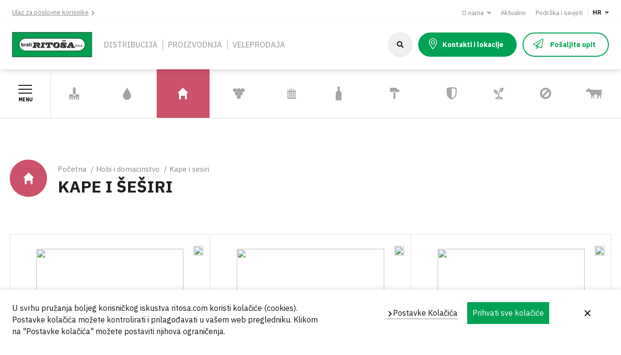

--- FILE ---
content_type: text/html; charset=UTF-8
request_url: https://ritosa.com/hr/hobi-i-domacinstvo/kape-i-sesiri
body_size: 98458
content:
<!DOCTYPE html>
<html lang="hr" dir="ltr" prefix="content: http://purl.org/rss/1.0/modules/content/  dc: http://purl.org/dc/terms/  foaf: http://xmlns.com/foaf/0.1/  og: http://ogp.me/ns#  rdfs: http://www.w3.org/2000/01/rdf-schema#  schema: http://schema.org/  sioc: http://rdfs.org/sioc/ns#  sioct: http://rdfs.org/sioc/types#  skos: http://www.w3.org/2004/02/skos/core#  xsd: http://www.w3.org/2001/XMLSchema# ">
<head>
  <link rel="icon" href="/themes/isiteopen/icons/ritosa-favicon.ico" type="image/x-icon">

  <meta charset="utf-8" />
<meta name="Generator" content="Drupal 8 (https://www.drupal.org)" />
<meta name="MobileOptimized" content="width" />
<meta name="HandheldFriendly" content="true" />
<meta name="viewport" content="width=device-width, initial-scale=1.0" />
<link rel="alternate" hreflang="hr" href="https://ritosa.com/hr/hobi-i-domacinstvo/kape-i-sesiri" />
<link rel="alternate" hreflang="sl" href="https://ritosa.com/sl/hobi-gospodinjstvo/kape-klobuki" />
<link rel="canonical" href="/hr/hobi-i-domacinstvo/kape-i-sesiri" />
<link rel="shortlink" href="/hr/taxonomy/term/317" />
<link rel="delete-form" href="/hr/taxonomy/term/317/delete" />
<link rel="edit-form" href="/hr/taxonomy/term/317/edit" />
<link rel="devel-load" href="/hr/devel/taxonomy_term/317" />
<link rel="devel-render" href="/hr/devel/taxonomy_term/317/render" />
<link rel="devel-definition" href="/hr/devel/taxonomy_term/317/definition" />
<link rel="token-devel" href="/hr/taxonomy/term/317/devel/token" />
<link rel="drupal:content-translation-overview" href="/hr/taxonomy/term/317/translations" />
<link rel="drupal:content-translation-add" href="/hr/taxonomy/term/317/translations/add" />
<link rel="drupal:content-translation-edit" href="/hr/taxonomy/term/317/translations/edit" />
<link rel="drupal:content-translation-delete" href="/hr/taxonomy/term/317/translations/delete" />

<title>KAPE I ŠEŠIRI | Brati Ritoša</title>
<link rel="stylesheet" media="all" href="/sites/default/files/css/optimized/css_k0JAibD3ZCwTt24LYbnbS5BzPCdFlPO7VcjrGu4KVaQ.6LZkxwxDz1QeqcRg0CMJ0yTb3yl4x8K2I_GBGbCpGaA.css?t9csa7" />
<link rel="stylesheet" media="all" href="/sites/default/files/css/optimized/css_yhEe2kY1QMIEbzO7NJ-hWQzMcMdPprtZ2Mkm_Hfg-pg.l_5ZkiCBh5EcPa_3_oVW7iVMoKNAq5rw47oEzn5A4uM.css?t9csa7" />
<link rel="stylesheet" media="all" href="/sites/default/files/css/optimized/css_PwuFbWcp4hneFLLsQJ6rldRAtwMWYQOx-Ke7UsY30LI.-86xJfTBOGF2PPhA5-QucdHXj2AKmgngTwNxV-7S_Bk.css?t9csa7" />
<link rel="stylesheet" media="all" href="/sites/default/files/css/optimized/css_IdyaKDUhwh18SXW_-pVSzy-gErqgntz20y51CuFE1Yg.x5nsh_uKblK9k6iDq9xx7vDex30jZc5ML0YXij4JCf0.css?t9csa7" />
<link rel="stylesheet" media="all" href="/sites/default/files/css/optimized/css_el-Wcqt4lri-ntglA04M2hmxjJG3wl6Wf7KoZF5AVNk.xXMNGfQ_Fg-qR68p9-HcK6_Dk751qnHSHck8d1oYM8A.css?t9csa7" />
<link rel="stylesheet" media="all" href="/sites/default/files/css/optimized/css_xcV1VbAOaq_lTLgSuP5q6fpDB9lgw6_ubXm7g_TqGww.oGRZYK3hUnYKbO_AsDc2qVZcCaRslLLdOeVNpYW94w0.css?t9csa7" />
<link rel="stylesheet" media="all" href="/sites/default/files/css/optimized/css_8_iZM3tVCJgrOIixipC2yzkLO7WA5H5L-Z5lkjPcst0.8xdGy7dXc6zJNYRxgF4k0vgBhKloby5N-_V1MMOlg8A.css?t9csa7" />
<link rel="stylesheet" media="all" href="/sites/default/files/css/optimized/css_NlYuldsbnaLXcf3dKOyimQrINDr_ub0SmbMMEd79TSQ.FEwrmWV0ovFgA4SIWN6G3FrTSG-0_hSl1aedE0CG52M.css?t9csa7" />
<link rel="stylesheet" media="all" href="/sites/default/files/css/optimized/css_2tv6NKd6VcR1N5ldQj4rs1J-vWrmZJAHL2t1_wtWdnc.UlHsmm1_nMVLIFNj1w6zi_Z1F_jgKzrgToXJz1-Qgig.css?t9csa7" />
<link rel="stylesheet" media="all" href="/sites/default/files/css/optimized/css_hnNz6IEhVN5_Of7XB76_NjHZmrmv1ZKZxqG2iC0qBgU.EyKYwId2-uqWMJLoO3wwcSveCVxiUwvTphMyKYfEZj4.css?t9csa7" />
<link rel="stylesheet" media="all" href="/sites/default/files/css/optimized/css_SxLAHwP370XBgXUS2Z62BuUN3Co-7x1Xcq1Yl0eCpZc.Sk-ip5PYfIjxUJ83DbxAtt7sIYi2qRj5I2X4c7e8Vm0.css?t9csa7" />
<link rel="stylesheet" media="all" href="/sites/default/files/css/optimized/css_gI82JN7fIF-SGN50PytbEmxnJWEAQxvtbUTFwMI-s0M.kpMc62oK0cmz6PxvM1ud_W8MfI7jbwibsQJBwUKnj6o.css?t9csa7" />
<link rel="stylesheet" media="all" href="/sites/default/files/css/optimized/css_dUCv1epc8sqnL7z6gQpbGkGEuBUi3xCV8oJMDzYJbiU.TZ3jD0TRVRE7BeJn7es_U0M5wgsCE1s3uVTivjLx8GE.css?t9csa7" />
<link rel="stylesheet" media="all" href="/sites/default/files/css/optimized/css_Jh9H9K9-BJuuoTSVW_nQAGScCSCEvc18d2M8RZl-7gw.CsAauDK4Ec3C392vKLovHuPvO7ZIbLrrQkIm_ece5iU.css?t9csa7" />
<link rel="stylesheet" media="all" href="/sites/default/files/css/optimized/css_FwDU3h2OfEDALY-gMvi0omrPyWfxcOyIQ2svT7Hyzxc.KZBkzzAnxe-rSrbfNF3hMC36Vi24PspRllNxk4SA9Ww.css?t9csa7" />
<link rel="stylesheet" media="all" href="/sites/default/files/css/optimized/css_M_0qFAIRstYTrNLFLKdq90tmSs-HI22nuKcKoGYWres.C2HgH6D6AuujxqB0Qn3fKmz5jAFyeyeWMJsrWwBfrHA.css?t9csa7" />
<link rel="stylesheet" media="all" href="/sites/default/files/css/optimized/css_55HfDL_0KdLcPWXl8PtxRl0jwaj5S_5E1xUa_ZYP5B8.J5dXbEp0FdeI9vFWLB7NlmW7H21ZmQ01zC5s8ThCvvM.css?t9csa7" />
<link rel="stylesheet" media="all" href="/sites/default/files/css/optimized/css_uRaklTL9qw9LkAwudtpTItWV3KiJP8QHWtGM6P7CNk4.2mNgp1qsab5wdrSlpKLQv707xKZ0u6LnqctpgDVxkVk.css?t9csa7" />
<link rel="stylesheet" media="all" href="/sites/default/files/css/optimized/css_bVow4uEk4HTxJlij7iBDGWb2uzTpNXMPgpIeHq8jiPw.0Qb5zpcCHmzpoF5ZOnDsfklWZn6rg3JsnrG0c7cJ-44.css?t9csa7" />
<link rel="stylesheet" media="all" href="/sites/default/files/css/optimized/css_wKgy1R3NftrbXNqjrGCnKPG2MuBS6VO7bNbGOiDkrg0.bFfU211E5qac7Bjv82I8eMQ7MYWvG02ELtcfvOnvbrU.css?t9csa7" />
<link rel="stylesheet" media="all" href="/sites/default/files/css/optimized/css_rBIqZVBIuePlh5HcHJagk0J6UraUAUbgK2dWoQXZhoA.oPtwpbQWbqve810q3XvNBARqjZIzkEa_eQhAIdbY8hI.css?t9csa7" />
<link rel="stylesheet" media="all" href="/sites/default/files/css/optimized/css_i0JCJIw_hNFirk25N3COBh3WqFTF0ZCxXh5hJxJtPzo.HkEk6qeEy792tdB91rdUv992VzUoiQH9eXdl9uUBxSI.css?t9csa7" />
<link rel="stylesheet" media="all" href="/sites/default/files/css/optimized/css_Q1K6lLtK2Nwq-2R8XTxmH58HqZFaow1BJLWTIYtxn7Y.NBaa9xsCtF_rCNvid3JjjAs77Sb-JtnwFbAZvmTkOJs.css?t9csa7" />
<link rel="stylesheet" media="all" href="/sites/default/files/css/optimized/css_GavZNGht7ijdhyT2H0uVGOW6jzBQQomQtyM2TBqrD7Y.l93sOJ63beFmuuraG9inREFR5oLE9Wasp6TDEACvdhA.css?t9csa7" />
<link rel="stylesheet" media="all" href="/sites/default/files/css/optimized/css_iYDzQ6kOzLHfojX5uYKRfqBUryAz338d-EVoOzU2HyM.-9St0CVUhJXwprsw3GyYjvQtbkkGQ26V3fLkkFly1rY.css?t9csa7" />
<link rel="stylesheet" media="all" href="/sites/default/files/css/optimized/css_deEQN6XpU3RSQE7ALLv20wSeF8CdDTqrmuXqwUsYMG4.cCdLaX9ajESKOdhZ_8Dlg_6moi5vtfKd1VX2cdoMXeA.css?t9csa7" />
<link rel="stylesheet" media="all" href="/sites/default/files/css/optimized/css_ynynzW4FK4Ly413sYrZ7ifPIhdGAsEFDi83IeCpIGeI.2aoHlc9Kz-Az3oFa1y7yJTIONK9_JYbxeEXdC3hHh04.css?t9csa7" />
<link rel="stylesheet" media="all" href="/sites/default/files/css/optimized/css_97htjIvQ15V1EfeTASftshiMIzLS36LIXVDogWwnlWQ.q6UI7AlkME83p8eAfnKQCJWNzIrKwjhLR7rjqP94bzY.css?t9csa7" />
<link rel="stylesheet" media="all" href="/sites/default/files/css/optimized/css_0aXuvdFaMVxGKtiAwVQ2Wnded56wdQaErZayjG3YrNA.znjmx4Pksn988PMDDUAWZXWpxrdMsSHw6gUXNPU9Vps.css?t9csa7" />
<link rel="stylesheet" media="all" href="/sites/default/files/css/optimized/css_73nz4faxDJu-1n9bzB7HHGFw54tKe4MjoN6CazQkWOM.Err6vhvtFLYu_WCY2tDlNyDwC2f8MQy4ev_HxBa_8nA.css?t9csa7" />
<link rel="stylesheet" media="all" href="/sites/default/files/css/optimized/css_-qXm_YFfnIS4D1QzfHXG94b_3CByZQhbclsIR9Ee55k.qNzAGC-HLnTwMSH82Ckn6CHIiYtzQV4lGfqEzjzhozo.css?t9csa7" />
<link rel="stylesheet" media="all" href="/sites/default/files/css/optimized/css_Yr636os5GaGuBCPodlgkqN9g_nL1pvHJs1tcf6yszis.zcLNHTjAkXxZNZenk443IK_EGpGOSvFtcFKPAbGV6BA.css?t9csa7" />
<link rel="stylesheet" media="all" href="/sites/default/files/css/optimized/css_kJqax_RkZBAk2I3Nq_rTD9LHc0oMwWKlanYK42ORIfM.-a_n6FfpDSW3raUkvHPpPcxBxu3hM0alaR-FFSelldo.css?t9csa7" />
<link rel="stylesheet" media="all" href="/sites/default/files/css/optimized/css_-_BfSOTwoL_YJLH1KKkHEbMz7Wjnk_uBTNCLAE15ezA.hPpecuyQzSdwlCwrHhWLXlDZogkXITXrZM8_piSlizI.css?t9csa7" />
<link rel="stylesheet" media="all" href="/sites/default/files/css/optimized/css_8B0WcjjfIFJMBC6dTLKye_OivRVSp2eWRWGtMZOU0Wg.EtO8AMrDsrlYnSJzdP9-7KH8-jqmaMyxHTytsuPo20c.css?t9csa7" />
<link rel="stylesheet" media="all" href="/sites/default/files/css/optimized/css_0RFysgJ_84GG_t1_ZBxRKnV8gntgt7znmn7zrRCr4JQ.2CJOMj_7d4X33kPMP8EXsMtlhOZKWgzEITiwS45Ytfw.css?t9csa7" />
<link rel="stylesheet" media="all" href="/sites/default/files/css/optimized/css_hJCT-5YkweRKpa0Hav4LaGoH02ad0pcyvh38oKtnbxo.PqLrPVMHMVH7bzhd3VNxh_JyjIt4Bcn4szMR6UguPg4.css?t9csa7" />
<link rel="stylesheet" media="all" href="/sites/default/files/css/optimized/css_iEapHQIhO8KpGjYQN4vQ18qnqs7fITxW_C_GkDdUuQE.KnodaYo4p2f6Rg5nmt_SALkEfimgG4ywRewToLZPFrE.css?t9csa7" />
<link rel="stylesheet" media="all" href="/sites/default/files/css/optimized/css_dLVH3S5Mf0OTQp_stfUvhRMpbpkE-g6L321XSvUZ5yk.4fwwKmpcLSNRRCqMrTX6RKZAL6f7KF1h5dSQpqOgiBw.css?t9csa7" />
<link rel="stylesheet" media="all" href="/sites/default/files/css/optimized/css_dkTR6NVC1kmYw4IgmHXzgsdG2RnVl4SVF0xjFHosYTE.vcUToQQkMTrDljLPjYNgPtkOWl3XUocMvB4MjbcVkQ0.css?t9csa7" />
<link rel="stylesheet" media="all" href="/sites/default/files/css/optimized/css_caRCaO-5n3ZJQcnxEzPPnP5ixpVTRWNQWtpVqG5ID-A.zktiiePvycBCpskl3ZL0oTLHkP3lOftMZ9D3aPJXE0Y.css?t9csa7" />
<link rel="stylesheet" media="all" href="/sites/default/files/css/optimized/css_QmP6tD8yImCNQdkm_k5sUsE0LcTrZYkE4oinI5N0oQU.uarX7wNiqB9a77MZYMvH7iDJk-_N-12D4YII-44uIJo.css?t9csa7" />
<link rel="stylesheet" media="all" href="/sites/default/files/css/optimized/css_trZe2XsZ8sVpXRYQneV6RGg3nDQpkfhZDLWq_FdVWDM.bKNdET7RPbVw1HS19lR6L1F6PEhbOf2udwG6PM8EegU.css?t9csa7" />
<link rel="stylesheet" media="screen and (max-width: 991px)" href="/sites/default/files/css/optimized/css_OQcQrYK1GRdXssaJBGrWOsQTehaznitmp5Nvpy0CXcY.eiPCF_JD_L-2W3Pjn6BsGvFgdjOPWGHsfS1b2bnR4gQ.css?t9csa7" />
<link rel="stylesheet" media="screen and (min-width: 992px)" href="/sites/default/files/css/optimized/css_cmxHjKHKYNOGAGuwnIN188a0A9XU3AMNRsda1vIbEXQ.4Uv56svpyBb113mPYc-JeuVycOGhyOv9QfekujpEWHM.css?t9csa7" />
<link rel="stylesheet" media="all" href="/sites/default/files/css/optimized/css_e9hacJGfA6CprCLqPFxd5-D7VUwFHeuxXgBgOdXFo3I.yYQQ8IUmVSWoGjb3arjoetvCKSbHDzaaScU6IuGlgTQ.css?t9csa7" />
<link rel="stylesheet" media="print" href="/sites/default/files/css/optimized/css_9SVmm7M55SMJAVshnqIRatSAa3NdopM99MDI0bI4nAg.RLDDu5d2xTRyBEg3Pf_HeLLqdqkhFBf6KhX4hDmQ5ts.css?t9csa7" />

<style media="all">
</style>

<!--[if lte IE 8]>
<script src="/sites/default/files/js/optimized/js_dHny-amWPLMeggFZO0q9qztnliwo_qRE1s-q_BE-jjU.3Jy_GbSLrg0o9y5Z5n1uw0qxZECH7C6OQpVBgNFYa0g.js?v=3.7.3"></script>
<![endif]-->


  <noscript> <img height="1" width="1" style="display:none;" alt="" src="https://px.ads.linkedin.com/collect/?pid=6121001&fmt=gif" /> </noscript>

</head>
<body class="path-taxonomy">
<a href="#main-content" class="visually-hidden focusable skip-link">Skoči na glavni sadržaj</a>
  <div class="dialog-off-canvas-main-canvas" data-off-canvas-main-canvas>
    <div class="layout-container">
  <header class="header" role="banner">
    <div class="header-shadow">
              <div class="header-top">
                <div id="block-headertoplinks">


<div class="field-field-link field-type-link field-label-hidden">
  <div class="field-items">
    <div class="field-item"><a href="https://b2b.ritosa.com/">Ulaz za poslovne korisnike</a></div>
  </div>
</div>
      </div>
      <nav role="navigation" aria-labelledby="block-navigationtop-menu" id="block-navigationtop">

        <h2 class="visually-hidden" id="block-navigationtop-menu">Navigation Top</h2>

                            <ul>
                                        <li class="menu-expanded">
                <span>O nama</span>
                                                                <ul>
                                        <li>
                <a href="/hr/brati-ritosa-doo" data-drupal-link-system-path="node/17">Tvrtka</a>
                            </li>
                                <li>
                <a href="/hr/brati-ritosa-doo-0" data-drupal-link-system-path="node/18">Korporativni video</a>
                            </li>
                                <li>
                <a href="/hr/robne-marke" data-drupal-link-system-path="robne-marke">Robne marke</a>
                            </li>
                                <li>
                <a href="/hr/politika-kvalitete" data-drupal-link-system-path="node/16">Politika kvalitete</a>
                            </li>
                </ul>
    
                            </li>
                                <li>
                <a href="/hr/aktualno" data-drupal-link-system-path="aktualno">Aktualno</a>
                            </li>
                                <li>
                <a href="/hr/podrska-i-savjeti" data-drupal-link-system-path="podrska-i-savjeti">Podrška i savjeti </a>
                            </li>
                </ul>
    

      </nav>
      <div class="language-switcher-language-url" id="block-promjenajezikacontent" role="navigation">


<div class="menu-expanded">      <span for="lang-dropdown">
          HR
      </span>
            <ul class="links"><li hreflang="hr" data-drupal-link-system-path="taxonomy/term/317" class="hr is-active"><a href="/hr/hobi-i-domacinstvo/kape-i-sesiri" class="language-link is-active" hreflang="hr" data-drupal-link-system-path="taxonomy/term/317">HR</a></li><li hreflang="en" data-drupal-link-system-path="taxonomy/term/317" class="en"><a href="/en/taxonomy/term/317" class="language-link" hreflang="en" data-drupal-link-system-path="taxonomy/term/317">EN</a></li><li hreflang="sl" data-drupal-link-system-path="taxonomy/term/317" class="sl"><a href="/sl/hobi-gospodinjstvo/kape-klobuki" class="language-link" hreflang="sl" data-drupal-link-system-path="taxonomy/term/317">SL</a></li></ul>
  </div>
      </div>


        </div>
      
              <div class="header-mid">
                <div id="block-isiteopen-branding">


        <a href="/hr" title="Početna" rel="home"><img src="/themes/isiteopen/images/ritosa-logo.jpg" alt="Početna" /></a>
      </div>
      <nav role="navigation" aria-labelledby="block-navigationmiddle-menu" id="block-navigationmiddle">

        <h2 class="visually-hidden" id="block-navigationmiddle-menu">Navigation Middle</h2>

                            <ul>
                                        <li>
                <span>Distribucija</span>
                            </li>
                                <li>
                <span>Proizvodnja</span>
                            </li>
                                <li>
                <span>Veleprodaja</span>
                            </li>
                </ul>
    

      </nav>
      <div class="ritosa-search-form" data-drupal-selector="ritosa-search-form" id="block-ritosasearch">


<form action="/hr/hobi-i-domacinstvo/kape-i-sesiri" method="post" id="ritosa-search-form" accept-charset="UTF-8">
  <div class="js-form-item form-item js-form-type-textfield form-item-search-input js-form-item-search-input form-no-label">
        <input autocomplete="off" placeholder="Pretraži web..." data-drupal-selector="autocomplete-input" type="text" id="autocomplete-input" name="search_input" value="" maxlength="128" class="form-text" />

        </div>
<div id="autocomplete-results" tabindex="0"></div><input autocomplete="off" data-drupal-selector="form-ovgtr75sgun1wmpmijnfvp8ye5s4bvsymgpywqnieau" type="hidden" name="form_build_id" value="form-ovGTr75Sgun1wmpMIjnFvp8ye5s4BvSYmGPyWqnIEaU" />
<input data-drupal-selector="edit-ritosa-search-form" type="hidden" name="form_id" value="ritosa_search_form" />
        <div data-drupal-selector="edit-actions" class="form-actions js-form-wrapper form-wrapper" id="edit-actions--3">
<input data-drupal-selector="edit-submit" type="submit" id="edit-submit--2" name="op" value="Pretraga" class="button button--primary js-form-submit form-submit" />

        </div>

</form>

      </div>
      <div id="block-headermiddlelinks">


<div class="field-field-link field-type-link field-label-hidden">
  <div class="field-items">
    <div class="field-item"><a href="/hr/kontakti-i-lokacije">Kontakti i lokacije</a></div>
    <div class="field-item"><a href="#modal-posaljite-upit">Pošaljite upit</a></div>
  </div>
</div>
      </div>
<div id="block-webform">
  <div id="posaljite-upit" class="modal">
    <div class="modal-background modal-close">
      <div class="modal-content container">
        <button class="modal-cancel-btn modal-close">Otkaži</button>
        
                  <h2>Pošalji upit za proizvode</h2>
                
                  <a id="webform-submission-posalji-upit-za-proizvode-taxonomy-term-317-form-ajax-content" tabindex="-1" aria-hidden="true"></a><div id="webform-submission-posalji-upit-za-proizvode-taxonomy-term-317-form-ajax" class="webform-ajax-form-wrapper" data-effect="fade" data-progress-type="throbber"><form class="webform-submission-form webform-submission-add-form webform-submission-posalji-upit-za-proizvode-form webform-submission-posalji-upit-za-proizvode-add-form webform-submission-posalji-upit-za-proizvode-taxonomy_term-317-form webform-submission-posalji-upit-za-proizvode-taxonomy_term-317-add-form js-webform-details-toggle webform-details-toggle" data-drupal-selector="webform-submission-posalji-upit-za-proizvode-taxonomy-term-317-add-form" action="/hr/hobi-i-domacinstvo/kape-i-sesiri" method="post" id="webform-submission-posalji-upit-za-proizvode-taxonomy-term-317-add-form" accept-charset="UTF-8">
  
          <div class="webform-elements js-form-wrapper form-wrapper" data-drupal-selector="edit-elements" id="edit-elements">
<div class="js-form-item form-item js-form-type-textfield form-item-ime js-form-item-ime">
      <label for="edit-ime" class="js-form-required form-required">Ime</label>
        <input data-drupal-selector="edit-ime" type="text" id="edit-ime" name="ime" value="" size="60" maxlength="255" class="form-text required" required="required" aria-required="true" />

        </div>
<div class="js-form-item form-item js-form-type-textfield form-item-prezime js-form-item-prezime">
      <label for="edit-prezime" class="js-form-required form-required">Prezime</label>
        <input data-drupal-selector="edit-prezime" type="text" id="edit-prezime" name="prezime" value="" size="60" maxlength="255" class="form-text required" required="required" aria-required="true" />

        </div>
<div class="js-form-item form-item js-form-type-email form-item-e-mail js-form-item-e-mail">
      <label for="edit-e-mail" class="js-form-required form-required">E-mail</label>
        <input data-drupal-selector="edit-e-mail" type="email" id="edit-e-mail" name="e_mail" value="" size="60" maxlength="254" class="form-email required" required="required" aria-required="true" />

        </div>
<div class="js-form-item form-item js-form-type-textfield form-item-naziv-firme js-form-item-naziv-firme">
      <label for="edit-naziv-firme">Naziv firme</label>
        <input data-drupal-selector="edit-naziv-firme" type="text" id="edit-naziv-firme" name="naziv_firme" value="" size="60" maxlength="255" class="form-text" />

        </div>
<div class="js-form-item form-item js-form-type-textfield form-item-grad js-form-item-grad">
      <label for="edit-grad" class="js-form-required form-required">Grad</label>
        <input data-drupal-selector="edit-grad" type="text" id="edit-grad" name="grad" value="" size="60" maxlength="255" class="form-text required" required="required" aria-required="true" />

        </div>
<div class="js-form-item form-item js-form-type-tel form-item-telefon js-form-item-telefon">
      <label for="edit-telefon">Telefon</label>
        <input data-drupal-selector="edit-telefon" type="tel" id="edit-telefon" name="telefon" value="" size="30" maxlength="128" class="form-tel" />

        </div>
<div class="js-form-item form-item js-form-type-textfield form-item-oib js-form-item-oib">
      <label for="edit-oib">OIB</label>
        <input data-drupal-selector="edit-oib" type="text" id="edit-oib" name="oib" value="" size="60" maxlength="11" class="form-text" />

        </div>
<div id="odabir_proizvoda_table"><div id="edit-odabir-proizvoda" class="js-form-item form-item js-form-type-webform-multiple form-item-odabir-proizvoda js-form-item-odabir-proizvoda">
      <label>Odabir proizvoda</label>
        <div class="webform-multiple-table webform-multiple-table-responsive"><table data-drupal-selector="edit-odabir-proizvoda-items" id="edit-odabir-proizvoda-items" class="responsive-enabled" data-striping="1">
  
  
      <thead>
      <tr>
                  <th colspan="2"><span class="visually-hidden">Odabir proizvoda</span></th>
              </tr>
    </thead>
  
      <tbody>
              <tr data-drupal-selector="edit-odabir-proizvoda-items-0">
                      <td><div class="js-form-item form-item js-form-type-entity-autocomplete form-item-odabir-proizvoda-items-0--item- js-form-item-odabir-proizvoda-items-0--item- form-no-label">
      <label for="edit-odabir-proizvoda-items-0-item-" class="visually-hidden">Odabir proizvoda</label>
        <input data-drupal-selector="edit-odabir-proizvoda-items-0-item-" class="form-autocomplete form-text" data-autocomplete-path="/hr/entity_reference_autocomplete/node/default%3Anode/tkQVKEQarTxFGWE0MELLUOzZTN-8EHOxpQzNjCriNNo" type="text" id="edit-odabir-proizvoda-items-0-item-" name="odabir_proizvoda[items][0][_item_]" value="" size="60" />

        </div>
</td>
                      <td class="webform-multiple-table--operations webform-multiple-table--operations-two"><input data-drupal-selector="edit-odabir-proizvoda-items-0-operations-add" formnovalidate="formnovalidate" type="image" id="edit-odabir-proizvoda-items-0-operations-add" name="odabir_proizvoda_table_add_0" src="/modules/contrib/webform/images/icons/plus.svg" alt="Add new item after item 1" title="Add new item after item 1" class="image-button js-form-submit form-submit" />
<input data-drupal-selector="edit-odabir-proizvoda-items-0-operations-remove" formnovalidate="formnovalidate" type="image" id="edit-odabir-proizvoda-items-0-operations-remove" name="odabir_proizvoda_table_remove_0" src="/modules/contrib/webform/images/icons/minus.svg" alt="Remove item 1" title="Remove item 1" class="image-button js-form-submit form-submit" />
</td>
                  </tr>
          </tbody>
    </table>
</div><div class="webform-multiple-add js-webform-multiple-add container-inline"><input data-drupal-selector="edit-odabir-proizvoda-add-submit" formnovalidate="formnovalidate" type="submit" id="edit-odabir-proizvoda-add-submit" name="odabir_proizvoda_table_add" value="Dodaj novi proizvod" class="button js-form-submit form-submit" />
</div>
        </div>
</div><div class="js-form-item form-item js-form-type-textarea form-item-upit js-form-item-upit">
      <label for="edit-upit" class="js-form-required form-required">Upit</label>
        <div>
  <textarea data-drupal-selector="edit-upit" id="edit-upit" name="upit" rows="5" cols="60" class="form-textarea required" required="required" aria-required="true"></textarea>
</div>

        </div>
<div class="js-form-item form-item js-form-type-checkbox form-item-razumijem-i-prihvacam-opca js-form-item-razumijem-i-prihvacam-opca">
        <input data-drupal-selector="edit-razumijem-i-prihvacam-opca" aria-describedby="edit-razumijem-i-prihvacam-opca--description" type="checkbox" id="edit-razumijem-i-prihvacam-opca" name="razumijem_i_prihvacam_opca" value="1" class="form-checkbox required" required="required" aria-required="true" />

        <label for="edit-razumijem-i-prihvacam-opca" class="option js-form-required form-required">Razumijem i prihvaćam opća</label>
          <div class="description">
              <div id="edit-razumijem-i-prihvacam-opca--description" class="webform-element-description">
<a href="/hr/politika-privatnosti">Pravila privatnosti</a>
        </div>

    </div>
  </div>
        <div data-drupal-selector="edit-actions" class="form-actions webform-actions js-form-wrapper form-wrapper" id="edit-actions">
<input class="webform-button--submit button button--primary js-form-submit form-submit" data-drupal-selector="edit-actions-submit" data-disable-refocus="true" type="submit" id="edit-actions-submit" name="op" value="Pošalji upit" />


        </div>

        </div>
<input autocomplete="off" data-drupal-selector="form-fgxs0cwz5opiqn0yg8lwsbounkcrdqawegvwmbg7-fw" type="hidden" name="form_build_id" value="form-FGXs0CWz5opIQN0yg8LWsBOuNKCRDqawEGvwmbG7_Fw" />
<input data-drupal-selector="edit-webform-submission-posalji-upit-za-proizvode-taxonomy-term-317-add-form" type="hidden" name="form_id" value="webform_submission_posalji_upit_za_proizvode_taxonomy_term_317_add_form" />


  
</form>
</div>
              </div>
    </div>
  </div>
</div>



        </div>
          </div>

          <div class="header-bot">
              <div id="block-ritosamainmenu">


<div id="ritosa-menu" class=" icons-menu " >
      <button id="nav-open">
      <span></span>
      <span></span>
      <span></span>
      Menu
    </button>
    <ul class="first-lvl">
          <li  class="background-vrtni-alat ">
        <a  href="/hr/vrtni-alat-i-pribor" >
          <span class="icon-vrtni-alat"></span>
          VRTNI ALAT I PRIBOR
        </a>

        
                <div class="second-lvl">
          <ul>
                          <li><h4>VRTNI ALAT I PRIBOR</h4></li>
                                      <li >
                <a  href="/hr/vrtni-alat-i-pribor/lopate-i-motike" >
                  LOPATE I MOTIKE
                </a>
              </li>
                          <li >
                <a  href="/hr/vrtni-alat-i-pribor/skare" >
                  ŠKARE
                </a>
              </li>
                          <li >
                <a  href="/hr/vrtni-alat-i-pribor/sjekire-srpovi-kosiri" >
                  SJEKIRE, SRPOVI, KOSIRI
                </a>
              </li>
                          <li >
                <a  href="/hr/vrtni-alat-i-pribor/vaze" >
                  VAZE
                </a>
              </li>
                          <li >
                <a  href="/hr/vrtni-alat-i-pribor/zastitne-mreze-i-platna" >
                  ZAŠTITNE MREŽE I PLATNA
                </a>
              </li>
                          <li >
                <a  href="/hr/vrtni-alat-i-pribor/veziva" >
                  VEZIVA
                </a>
              </li>
                          <li >
                <a  href="/hr/vrtni-alat-i-pribor/prskalice-i-dodatni-pribor" >
                  PRSKALICE I DODATNI PRIBOR
                </a>
              </li>
                          <li >
                <a  href="/hr/vrtni-alat-i-pribor/grablje" >
                  GRABLJE
                </a>
              </li>
                          <li >
                <a  href="/hr/vrtni-alat-i-pribor/mini-vrtni-alat" >
                  MINI VRTNI ALAT
                </a>
              </li>
                          <li >
                <a  href="/hr/vrtni-alat-i-pribor/pile-i-segeti" >
                  PILE I ŠEGETI
                </a>
              </li>
                          <li >
                <a  href="/hr/vrtni-alat-i-pribor/profesionalni-alat-za-rezidbu" >
                  PROFESIONALNI ALAT ZA REZIDBU
                </a>
              </li>
                          <li >
                <a  href="/hr/vrtni-alat-i-pribor/drzala" >
                  DRŽALA
                </a>
              </li>
                          <li >
                <a  href="/hr/vrtni-alat-i-pribor/vrece" >
                  VREĆE
                </a>
              </li>
                          <li >
                <a  href="/hr/vrtni-alat-i-pribor/rubnjaci" >
                  RUBNJACI
                </a>
              </li>
                          <li >
                <a  href="/hr/vrtni-alat-i-pribor/pribor-za-kosnju" >
                  PRIBOR ZA KOŠNJU
                </a>
              </li>
                      </ul>
        </div>
              </li>
          <li  class="background-navodnjavanje ">
        <a  href="/hr/sistemi-za-navodnjavanje" >
          <span class="icon-navodnjavanje"></span>
          SISTEMI ZA NAVODNJAVANJE
        </a>

        
                <div class="second-lvl">
          <ul>
                          <li><h4>SISTEMI ZA NAVODNJAVANJE</h4></li>
                                      <li >
                <a  href="/hr/sistemi-za-navodnjavanje/spojevi-za-alkaten" >
                  SPOJEVI ZA ALKATEN
                </a>
              </li>
                          <li >
                <a  href="/hr/sistemi-za-navodnjavanje/vrtna-crijeva-i-prikljucci" >
                  VRTNA CRIJEVA I PRIKLJUČCI
                </a>
              </li>
                          <li >
                <a  href="/hr/sistemi-za-navodnjavanje/cijevi-alkaten" >
                  CIJEVI ALKATEN
                </a>
              </li>
                          <li >
                <a  href="/hr/sistemi-za-navodnjavanje/layflat" >
                  LAYFLAT
                </a>
              </li>
                          <li >
                <a  href="/hr/sistemi-za-navodnjavanje/cijev-kap-na-kap-jednogodisnja" >
                  CIJEV KAP NA KAP JEDNOGODIŠNJA
                </a>
              </li>
                          <li >
                <a  href="/hr/sistemi-za-navodnjavanje/cijev-kap-na-kap-visegodisnja" >
                  CIJEV KAP NA KAP VIŠEGODIŠNJA
                </a>
              </li>
                          <li >
                <a  href="/hr/sistemi-za-navodnjavanje/spojevi-kap-na-kap-visegodisnja" >
                  SPOJEVI KAP NA KAP VIŠEGODIŠNJA
                </a>
              </li>
                          <li >
                <a  href="/hr/sistemi-za-navodnjavanje/spojevi-kap-na-kap-jednogodisnja" >
                  SPOJEVI KAP NA KAP JEDNOGODIŠNJA
                </a>
              </li>
                          <li >
                <a  href="/hr/sistemi-za-navodnjavanje/automatsko-navodnjavanje" >
                  AUTOMATSKO NAVODNJAVANJE
                </a>
              </li>
                          <li >
                <a  href="/hr/sistemi-za-navodnjavanje/oprema-za-elektroventile" >
                  OPREMA ZA ELEKTROVENTILE
                </a>
              </li>
                          <li >
                <a  href="/hr/sistemi-za-navodnjavanje/navodnjavanje-claber" >
                  NAVODNJAVANJE CLABER
                </a>
              </li>
                          <li >
                <a  href="/hr/sistemi-za-navodnjavanje/oprema-za-ibc-cisterne" >
                  OPREMA ZA IBC CISTERNE
                </a>
              </li>
                      </ul>
        </div>
              </li>
          <li  class="background-hobi-domacinstvo menu-active-trail">
        <a  href="/hr/hobi-i-domacinstvo" >
          <span class="icon-hobi-domacinstvo"></span>
          HOBI I DOMAĆINSTVO
        </a>

        
                <div class="second-lvl">
          <ul>
                          <li><h4>HOBI I DOMAĆINSTVO</h4></li>
                                      <li >
                <a  href="/hr/hobi-i-domacinstvo/kampiranje" >
                  KAMPIRANJE
                </a>
              </li>
                          <li >
                <a  href="/hr/hobi-i-domacinstvo/ciscenje-i-odrzavanje" >
                  ČIŠĆENJE I ODRŽAVANJE
                </a>
              </li>
                          <li >
                <a  href="/hr/hobi-i-domacinstvo/peci-i-kamini" >
                  PEĆI I KAMINI
                </a>
              </li>
                          <li >
                <a  href="/hr/hobi-i-domacinstvo/ostalo" >
                  OSTALO
                </a>
              </li>
                          <li >
                <a  href="/hr/hobi-i-domacinstvo/kolinje" >
                  KOLINJE
                </a>
              </li>
                          <li >
                <a  href="/hr/hobi-i-domacinstvo/zeljezarija" >
                  ŽELJEZARIJA
                </a>
              </li>
                          <li >
                <a  href="/hr/hobi-i-domacinstvo/plamenici-i-plin" >
                  PLAMENICI I PLIN
                </a>
              </li>
                          <li >
                <a  href="/hr/hobi-i-domacinstvo/rolete-i-zavjese" >
                  ROLETE I ZAVJESE
                </a>
              </li>
                          <li  class="menu-active-trail" >
                <a  class="is-active"  href="/hr/hobi-i-domacinstvo/kape-i-sesiri" >
                  KAPE I ŠEŠIRI
                </a>
              </li>
                          <li >
                <a  href="/hr/hobi-i-domacinstvo/otiraci" >
                  OTIRAČI
                </a>
              </li>
                          <li >
                <a  href="/hr/hobi-i-domacinstvo/vrecice-za-vakumiranje" >
                  VREĆICE ZA VAKUMIRANJE
                </a>
              </li>
                          <li >
                <a  href="/hr/hobi-i-domacinstvo/brtvila-za-vrata-i-prozore" >
                  BRTVILA ZA VRATA I PROZORE
                </a>
              </li>
                      </ul>
        </div>
              </li>
          <li  class="background-enologija ">
        <a  href="/hr/enologija-i-podrumarstvo" >
          <span class="icon-enologija"></span>
          ENOLOGIJA I PODRUMARSTVO
        </a>

        
                <div class="second-lvl">
          <ul>
                          <li><h4>ENOLOGIJA I PODRUMARSTVO</h4></li>
                                      <li >
                <a  href="/hr/enologija-i-podrumarstvo/pipe-i-slavine" >
                  PIPE I SLAVINE
                </a>
              </li>
                          <li >
                <a  href="/hr/enologija-i-podrumarstvo/vinski-program" >
                  VINSKI PROGRAM
                </a>
              </li>
                          <li >
                <a  href="/hr/enologija-i-podrumarstvo/pretakaci" >
                  PRETAKAČI
                </a>
              </li>
                          <li >
                <a  href="/hr/enologija-i-podrumarstvo/ostalo" >
                  OSTALO
                </a>
              </li>
                          <li >
                <a  href="/hr/enologija-i-podrumarstvo/vrenjace" >
                  VRENJAČE
                </a>
              </li>
                          <li >
                <a  href="/hr/enologija-i-podrumarstvo/mostomjeri-i-alkoholmetri" >
                  MOŠTOMJERI I ALKOHOLMETRI
                </a>
              </li>
                          <li >
                <a  href="/hr/enologija-i-podrumarstvo/tehnicka-crijeva" >
                  TEHNIČKA CRIJEVA
                </a>
              </li>
                      </ul>
        </div>
              </li>
          <li  class="background-ogradni-sistemi ">
        <a  href="/hr/ogradni-sistemi" >
          <span class="icon-ogradni-sistemi"></span>
          OGRADNI SISTEMI
        </a>

        
                <div class="second-lvl">
          <ul>
                          <li><h4>OGRADNI SISTEMI</h4></li>
                                      <li >
                <a  href="/hr/ogradni-sistemi/zica-i-pribor" >
                  ŽICA I PRIBOR
                </a>
              </li>
                          <li >
                <a  href="/hr/ogradni-sistemi/pletiva-i-mreze" >
                  PLETIVA I MREŽE
                </a>
              </li>
                          <li >
                <a  href="/hr/ogradni-sistemi/stupovi-i-podupiraci" >
                  STUPOVI I PODUPIRAČI
                </a>
              </li>
                      </ul>
        </div>
              </li>
          <li  class="background-ambalaza ">
        <a  href="/hr/ambalaza" >
          <span class="icon-ambalaza"></span>
          AMBALAŽA
        </a>

        
                <div class="second-lvl align-right">
          <ul>
                          <li><h4>AMBALAŽA</h4></li>
                                      <li >
                <a  href="/hr/ambalaza/ostalo" >
                  OSTALO
                </a>
              </li>
                          <li >
                <a  href="/hr/ambalaza/cepovi" >
                  ČEPOVI
                </a>
              </li>
                          <li >
                <a  href="/hr/ambalaza/kapice" >
                  KAPICE
                </a>
              </li>
                          <li >
                <a  href="/hr/ambalaza/boce-za-ulje" >
                  BOCE ZA ULJE
                </a>
              </li>
                          <li >
                <a  href="/hr/ambalaza/boce-za-alkoholna-pica" >
                  BOCE ZA ALKOHOLNA PIĆA
                </a>
              </li>
                          <li >
                <a  href="/hr/ambalaza/staklenke" >
                  STAKLENKE
                </a>
              </li>
                          <li >
                <a  href="/hr/ambalaza/boce-za-vino" >
                  BOCE ZA VINO
                </a>
              </li>
                          <li >
                <a  href="/hr/ambalaza/poklopci-za-staklenke" >
                  POKLOPCI ZA STAKLENKE
                </a>
              </li>
                      </ul>
        </div>
              </li>
          <li  class="background-gradj-inst ">
        <a  href="/hr/gradevinarstvo-i-instalacije" >
          <span class="icon-gradj-inst"></span>
          GRAĐEVINARSTVO I INSTALACIJE
        </a>

        
                <div class="second-lvl align-right">
          <ul>
                          <li><h4>GRAĐEVINARSTVO I INSTALACIJE</h4></li>
                                      <li >
                <a  href="/hr/gradevinarstvo-i-instalacije/gradevinski-alat" >
                  GRAĐEVINSKI ALAT
                </a>
              </li>
                          <li >
                <a  href="/hr/gradevinarstvo-i-instalacije/signalizacija" >
                  SIGNALIZACIJA
                </a>
              </li>
                          <li >
                <a  href="/hr/gradevinarstvo-i-instalacije/instalacije" >
                  INSTALACIJE
                </a>
              </li>
                          <li >
                <a  href="/hr/gradevinarstvo-i-instalacije/cavli" >
                  ČAVLI
                </a>
              </li>
                      </ul>
        </div>
              </li>
          <li  class="background-zastitna-oprema ">
        <a  href="/hr/zastitna-oprema" >
          <span class="icon-zastitna-oprema"></span>
          ZAŠTITNA OPREMA
        </a>

        
                <div class="second-lvl align-right">
          <ul>
                          <li><h4>ZAŠTITNA OPREMA</h4></li>
                                      <li >
                <a  href="/hr/zastitna-oprema/zastita-za-lice-i-oci" >
                  ZAŠTITA ZA LICE I OČI
                </a>
              </li>
                          <li >
                <a  href="/hr/zastitna-oprema/zastitne-rukavice" >
                  ZAŠTITNE RUKAVICE
                </a>
              </li>
                          <li >
                <a  href="/hr/zastitna-oprema/zastitna-obuca" >
                  ZAŠTITNA OBUĆA
                </a>
              </li>
                          <li >
                <a  href="/hr/zastitna-oprema/zastitna-odjeca" >
                  ZAŠTITNA ODJEĆA
                </a>
              </li>
                          <li >
                <a  href="/hr/zastitna-oprema/respiratori-i-maske" >
                  RESPIRATORI I MASKE
                </a>
              </li>
                      </ul>
        </div>
              </li>
          <li  class="background-prihrana-bilja ">
        <a  href="/hr/prihrana-i-njega-bilja" >
          <span class="icon-prihrana-bilja"></span>
          PRIHRANA I NJEGA BILJA
        </a>

        
                <div class="second-lvl align-right">
          <ul>
                          <li><h4>PRIHRANA I NJEGA BILJA</h4></li>
                                      <li >
                <a  href="/hr/prihrana-i-njega-bilja/folijarna-gnojiva" >
                  FOLIJARNA GNOJIVA
                </a>
              </li>
                          <li >
                <a  href="/hr/prihrana-i-njega-bilja/vodotopiva-gnojiva" >
                  VODOTOPIVA GNOJIVA
                </a>
              </li>
                          <li >
                <a  href="/hr/prihrana-i-njega-bilja/vocarski-vosak" >
                  VOĆARSKI VOSAK
                </a>
              </li>
                          <li >
                <a  href="/hr/prihrana-i-njega-bilja/tekuca-gnojiva" >
                  TEKUĆA GNOJIVA
                </a>
              </li>
                          <li >
                <a  href="/hr/prihrana-i-njega-bilja/gnojiva-u-stapicima" >
                  GNOJIVA U ŠTAPIĆIMA
                </a>
              </li>
                      </ul>
        </div>
              </li>
          <li  class="background-zastita-stetocine ">
        <a  href="/hr/zastita-od-stetocina-i-insekata" >
          <span class="icon-zastita-stetocine"></span>
          ZAŠTITA OD ŠTETOČINA I INSEKATA
        </a>

        
                <div class="second-lvl align-right">
          <ul>
                          <li><h4>ZAŠTITA OD ŠTETOČINA I INSEKATA</h4></li>
                                      <li >
                <a  href="/hr/zastita-od-stetocina-i-insekata/zastita-od-insekata" >
                  ZAŠTITA OD INSEKATA
                </a>
              </li>
                          <li >
                <a  href="/hr/zastita-od-stetocina-i-insekata/zastita-od-stetocina" >
                  ZAŠTITA OD ŠTETOČINA
                </a>
              </li>
                      </ul>
        </div>
              </li>
          <li  class="background-stocarstvo-peradarstvo ">
        <a  href="/hr/stocarstvo-i-peradarstvo" >
          <span class="icon-stocarstvo-peradarstvo"></span>
          STOČARSTVO I PERADARSTVO
        </a>

        
                <div class="second-lvl align-right">
          <ul>
                          <li><h4>STOČARSTVO I PERADARSTVO</h4></li>
                                      <li >
                <a  href="/hr/stocarstvo-i-peradarstvo/oprema-za-kunice" >
                  OPREMA ZA KUNIĆE
                </a>
              </li>
                          <li >
                <a  href="/hr/stocarstvo-i-peradarstvo/oprema-za-perad" >
                  OPREMA ZA PERAD
                </a>
              </li>
                          <li >
                <a  href="/hr/stocarstvo-i-peradarstvo/oprema-za-elektricne-ograde" >
                  OPREMA ZA ELEKTRIČNE OGRADE
                </a>
              </li>
                          <li >
                <a  href="/hr/stocarstvo-i-peradarstvo/ostalo" >
                  OSTALO
                </a>
              </li>
                      </ul>
        </div>
              </li>
      </ul>
</div>


      </div>
      <div id="block-sitebranding">


        <a href="/hr" title="Početna" rel="home"><img src="/themes/isiteopen/images/ritosa-logo.jpg" alt="Početna" /></a>
      </div>


      </div>
    
          <div id="nav" class="closed">
        <div id="nav-background"></div>
        <div class="nav-container">
          <div class="header-menu-wrapper">
            <div class="header-menu">
              <button id="nav-close">
                Zatvori              </button>
                    <div class="language-switcher-language-url" id="block-promjenajezikacontent-2" role="navigation">


<div class="menu-expanded">      <span for="lang-dropdown">
          HR
      </span>
            <ul class="links"><li hreflang="hr" data-drupal-link-system-path="taxonomy/term/317" class="hr is-active"><a href="/hr/hobi-i-domacinstvo/kape-i-sesiri" class="language-link is-active" hreflang="hr" data-drupal-link-system-path="taxonomy/term/317">HR</a></li><li hreflang="en" data-drupal-link-system-path="taxonomy/term/317" class="en"><a href="/en/taxonomy/term/317" class="language-link" hreflang="en" data-drupal-link-system-path="taxonomy/term/317">EN</a></li><li hreflang="sl" data-drupal-link-system-path="taxonomy/term/317" class="sl"><a href="/sl/hobi-gospodinjstvo/kape-klobuki" class="language-link" hreflang="sl" data-drupal-link-system-path="taxonomy/term/317">SL</a></li></ul>
  </div>
      </div>
      <div id="block-ritosamainmenu-2">


<div id="ritosa-menu" class="" >
    <ul class="first-lvl">
          <li  class="background-vrtni-alat ">
        <a  href="/hr/vrtni-alat-i-pribor" >
          <span class="icon-vrtni-alat"></span>
          VRTNI ALAT I PRIBOR
        </a>

                <input type="checkbox" id="sub-VRTNI ALAT I PRIBOR-1">
        <label for="sub-VRTNI ALAT I PRIBOR-1"></label>
        
                <div class="second-lvl">
          <ul>
                                      <li >
                <a  href="/hr/vrtni-alat-i-pribor/lopate-i-motike" >
                  LOPATE I MOTIKE
                </a>
              </li>
                          <li >
                <a  href="/hr/vrtni-alat-i-pribor/skare" >
                  ŠKARE
                </a>
              </li>
                          <li >
                <a  href="/hr/vrtni-alat-i-pribor/sjekire-srpovi-kosiri" >
                  SJEKIRE, SRPOVI, KOSIRI
                </a>
              </li>
                          <li >
                <a  href="/hr/vrtni-alat-i-pribor/vaze" >
                  VAZE
                </a>
              </li>
                          <li >
                <a  href="/hr/vrtni-alat-i-pribor/zastitne-mreze-i-platna" >
                  ZAŠTITNE MREŽE I PLATNA
                </a>
              </li>
                          <li >
                <a  href="/hr/vrtni-alat-i-pribor/veziva" >
                  VEZIVA
                </a>
              </li>
                          <li >
                <a  href="/hr/vrtni-alat-i-pribor/prskalice-i-dodatni-pribor" >
                  PRSKALICE I DODATNI PRIBOR
                </a>
              </li>
                          <li >
                <a  href="/hr/vrtni-alat-i-pribor/grablje" >
                  GRABLJE
                </a>
              </li>
                          <li >
                <a  href="/hr/vrtni-alat-i-pribor/mini-vrtni-alat" >
                  MINI VRTNI ALAT
                </a>
              </li>
                          <li >
                <a  href="/hr/vrtni-alat-i-pribor/pile-i-segeti" >
                  PILE I ŠEGETI
                </a>
              </li>
                          <li >
                <a  href="/hr/vrtni-alat-i-pribor/profesionalni-alat-za-rezidbu" >
                  PROFESIONALNI ALAT ZA REZIDBU
                </a>
              </li>
                          <li >
                <a  href="/hr/vrtni-alat-i-pribor/drzala" >
                  DRŽALA
                </a>
              </li>
                          <li >
                <a  href="/hr/vrtni-alat-i-pribor/vrece" >
                  VREĆE
                </a>
              </li>
                          <li >
                <a  href="/hr/vrtni-alat-i-pribor/rubnjaci" >
                  RUBNJACI
                </a>
              </li>
                          <li >
                <a  href="/hr/vrtni-alat-i-pribor/pribor-za-kosnju" >
                  PRIBOR ZA KOŠNJU
                </a>
              </li>
                      </ul>
        </div>
              </li>
          <li  class="background-navodnjavanje ">
        <a  href="/hr/sistemi-za-navodnjavanje" >
          <span class="icon-navodnjavanje"></span>
          SISTEMI ZA NAVODNJAVANJE
        </a>

                <input type="checkbox" id="sub-SISTEMI ZA NAVODNJAVANJE-2">
        <label for="sub-SISTEMI ZA NAVODNJAVANJE-2"></label>
        
                <div class="second-lvl">
          <ul>
                                      <li >
                <a  href="/hr/sistemi-za-navodnjavanje/spojevi-za-alkaten" >
                  SPOJEVI ZA ALKATEN
                </a>
              </li>
                          <li >
                <a  href="/hr/sistemi-za-navodnjavanje/vrtna-crijeva-i-prikljucci" >
                  VRTNA CRIJEVA I PRIKLJUČCI
                </a>
              </li>
                          <li >
                <a  href="/hr/sistemi-za-navodnjavanje/cijevi-alkaten" >
                  CIJEVI ALKATEN
                </a>
              </li>
                          <li >
                <a  href="/hr/sistemi-za-navodnjavanje/layflat" >
                  LAYFLAT
                </a>
              </li>
                          <li >
                <a  href="/hr/sistemi-za-navodnjavanje/cijev-kap-na-kap-jednogodisnja" >
                  CIJEV KAP NA KAP JEDNOGODIŠNJA
                </a>
              </li>
                          <li >
                <a  href="/hr/sistemi-za-navodnjavanje/cijev-kap-na-kap-visegodisnja" >
                  CIJEV KAP NA KAP VIŠEGODIŠNJA
                </a>
              </li>
                          <li >
                <a  href="/hr/sistemi-za-navodnjavanje/spojevi-kap-na-kap-visegodisnja" >
                  SPOJEVI KAP NA KAP VIŠEGODIŠNJA
                </a>
              </li>
                          <li >
                <a  href="/hr/sistemi-za-navodnjavanje/spojevi-kap-na-kap-jednogodisnja" >
                  SPOJEVI KAP NA KAP JEDNOGODIŠNJA
                </a>
              </li>
                          <li >
                <a  href="/hr/sistemi-za-navodnjavanje/automatsko-navodnjavanje" >
                  AUTOMATSKO NAVODNJAVANJE
                </a>
              </li>
                          <li >
                <a  href="/hr/sistemi-za-navodnjavanje/oprema-za-elektroventile" >
                  OPREMA ZA ELEKTROVENTILE
                </a>
              </li>
                          <li >
                <a  href="/hr/sistemi-za-navodnjavanje/navodnjavanje-claber" >
                  NAVODNJAVANJE CLABER
                </a>
              </li>
                          <li >
                <a  href="/hr/sistemi-za-navodnjavanje/oprema-za-ibc-cisterne" >
                  OPREMA ZA IBC CISTERNE
                </a>
              </li>
                      </ul>
        </div>
              </li>
          <li  class="background-hobi-domacinstvo menu-active-trail">
        <a  href="/hr/hobi-i-domacinstvo" >
          <span class="icon-hobi-domacinstvo"></span>
          HOBI I DOMAĆINSTVO
        </a>

                <input type="checkbox" id="sub-HOBI I DOMAĆINSTVO-3">
        <label for="sub-HOBI I DOMAĆINSTVO-3"></label>
        
                <div class="second-lvl">
          <ul>
                                      <li >
                <a  href="/hr/hobi-i-domacinstvo/kampiranje" >
                  KAMPIRANJE
                </a>
              </li>
                          <li >
                <a  href="/hr/hobi-i-domacinstvo/ciscenje-i-odrzavanje" >
                  ČIŠĆENJE I ODRŽAVANJE
                </a>
              </li>
                          <li >
                <a  href="/hr/hobi-i-domacinstvo/peci-i-kamini" >
                  PEĆI I KAMINI
                </a>
              </li>
                          <li >
                <a  href="/hr/hobi-i-domacinstvo/ostalo" >
                  OSTALO
                </a>
              </li>
                          <li >
                <a  href="/hr/hobi-i-domacinstvo/kolinje" >
                  KOLINJE
                </a>
              </li>
                          <li >
                <a  href="/hr/hobi-i-domacinstvo/zeljezarija" >
                  ŽELJEZARIJA
                </a>
              </li>
                          <li >
                <a  href="/hr/hobi-i-domacinstvo/plamenici-i-plin" >
                  PLAMENICI I PLIN
                </a>
              </li>
                          <li >
                <a  href="/hr/hobi-i-domacinstvo/rolete-i-zavjese" >
                  ROLETE I ZAVJESE
                </a>
              </li>
                          <li  class="menu-active-trail" >
                <a  class="is-active"  href="/hr/hobi-i-domacinstvo/kape-i-sesiri" >
                  KAPE I ŠEŠIRI
                </a>
              </li>
                          <li >
                <a  href="/hr/hobi-i-domacinstvo/otiraci" >
                  OTIRAČI
                </a>
              </li>
                          <li >
                <a  href="/hr/hobi-i-domacinstvo/vrecice-za-vakumiranje" >
                  VREĆICE ZA VAKUMIRANJE
                </a>
              </li>
                          <li >
                <a  href="/hr/hobi-i-domacinstvo/brtvila-za-vrata-i-prozore" >
                  BRTVILA ZA VRATA I PROZORE
                </a>
              </li>
                      </ul>
        </div>
              </li>
          <li  class="background-enologija ">
        <a  href="/hr/enologija-i-podrumarstvo" >
          <span class="icon-enologija"></span>
          ENOLOGIJA I PODRUMARSTVO
        </a>

                <input type="checkbox" id="sub-ENOLOGIJA I PODRUMARSTVO-4">
        <label for="sub-ENOLOGIJA I PODRUMARSTVO-4"></label>
        
                <div class="second-lvl">
          <ul>
                                      <li >
                <a  href="/hr/enologija-i-podrumarstvo/pipe-i-slavine" >
                  PIPE I SLAVINE
                </a>
              </li>
                          <li >
                <a  href="/hr/enologija-i-podrumarstvo/vinski-program" >
                  VINSKI PROGRAM
                </a>
              </li>
                          <li >
                <a  href="/hr/enologija-i-podrumarstvo/pretakaci" >
                  PRETAKAČI
                </a>
              </li>
                          <li >
                <a  href="/hr/enologija-i-podrumarstvo/ostalo" >
                  OSTALO
                </a>
              </li>
                          <li >
                <a  href="/hr/enologija-i-podrumarstvo/vrenjace" >
                  VRENJAČE
                </a>
              </li>
                          <li >
                <a  href="/hr/enologija-i-podrumarstvo/mostomjeri-i-alkoholmetri" >
                  MOŠTOMJERI I ALKOHOLMETRI
                </a>
              </li>
                          <li >
                <a  href="/hr/enologija-i-podrumarstvo/tehnicka-crijeva" >
                  TEHNIČKA CRIJEVA
                </a>
              </li>
                      </ul>
        </div>
              </li>
          <li  class="background-ogradni-sistemi ">
        <a  href="/hr/ogradni-sistemi" >
          <span class="icon-ogradni-sistemi"></span>
          OGRADNI SISTEMI
        </a>

                <input type="checkbox" id="sub-OGRADNI SISTEMI-5">
        <label for="sub-OGRADNI SISTEMI-5"></label>
        
                <div class="second-lvl">
          <ul>
                                      <li >
                <a  href="/hr/ogradni-sistemi/zica-i-pribor" >
                  ŽICA I PRIBOR
                </a>
              </li>
                          <li >
                <a  href="/hr/ogradni-sistemi/pletiva-i-mreze" >
                  PLETIVA I MREŽE
                </a>
              </li>
                          <li >
                <a  href="/hr/ogradni-sistemi/stupovi-i-podupiraci" >
                  STUPOVI I PODUPIRAČI
                </a>
              </li>
                      </ul>
        </div>
              </li>
          <li  class="background-ambalaza ">
        <a  href="/hr/ambalaza" >
          <span class="icon-ambalaza"></span>
          AMBALAŽA
        </a>

                <input type="checkbox" id="sub-AMBALAŽA-6">
        <label for="sub-AMBALAŽA-6"></label>
        
                <div class="second-lvl align-right">
          <ul>
                                      <li >
                <a  href="/hr/ambalaza/ostalo" >
                  OSTALO
                </a>
              </li>
                          <li >
                <a  href="/hr/ambalaza/cepovi" >
                  ČEPOVI
                </a>
              </li>
                          <li >
                <a  href="/hr/ambalaza/kapice" >
                  KAPICE
                </a>
              </li>
                          <li >
                <a  href="/hr/ambalaza/boce-za-ulje" >
                  BOCE ZA ULJE
                </a>
              </li>
                          <li >
                <a  href="/hr/ambalaza/boce-za-alkoholna-pica" >
                  BOCE ZA ALKOHOLNA PIĆA
                </a>
              </li>
                          <li >
                <a  href="/hr/ambalaza/staklenke" >
                  STAKLENKE
                </a>
              </li>
                          <li >
                <a  href="/hr/ambalaza/boce-za-vino" >
                  BOCE ZA VINO
                </a>
              </li>
                          <li >
                <a  href="/hr/ambalaza/poklopci-za-staklenke" >
                  POKLOPCI ZA STAKLENKE
                </a>
              </li>
                      </ul>
        </div>
              </li>
          <li  class="background-gradj-inst ">
        <a  href="/hr/gradevinarstvo-i-instalacije" >
          <span class="icon-gradj-inst"></span>
          GRAĐEVINARSTVO I INSTALACIJE
        </a>

                <input type="checkbox" id="sub-GRAĐEVINARSTVO I INSTALACIJE-7">
        <label for="sub-GRAĐEVINARSTVO I INSTALACIJE-7"></label>
        
                <div class="second-lvl align-right">
          <ul>
                                      <li >
                <a  href="/hr/gradevinarstvo-i-instalacije/gradevinski-alat" >
                  GRAĐEVINSKI ALAT
                </a>
              </li>
                          <li >
                <a  href="/hr/gradevinarstvo-i-instalacije/signalizacija" >
                  SIGNALIZACIJA
                </a>
              </li>
                          <li >
                <a  href="/hr/gradevinarstvo-i-instalacije/instalacije" >
                  INSTALACIJE
                </a>
              </li>
                          <li >
                <a  href="/hr/gradevinarstvo-i-instalacije/cavli" >
                  ČAVLI
                </a>
              </li>
                      </ul>
        </div>
              </li>
          <li  class="background-zastitna-oprema ">
        <a  href="/hr/zastitna-oprema" >
          <span class="icon-zastitna-oprema"></span>
          ZAŠTITNA OPREMA
        </a>

                <input type="checkbox" id="sub-ZAŠTITNA OPREMA-8">
        <label for="sub-ZAŠTITNA OPREMA-8"></label>
        
                <div class="second-lvl align-right">
          <ul>
                                      <li >
                <a  href="/hr/zastitna-oprema/zastita-za-lice-i-oci" >
                  ZAŠTITA ZA LICE I OČI
                </a>
              </li>
                          <li >
                <a  href="/hr/zastitna-oprema/zastitne-rukavice" >
                  ZAŠTITNE RUKAVICE
                </a>
              </li>
                          <li >
                <a  href="/hr/zastitna-oprema/zastitna-obuca" >
                  ZAŠTITNA OBUĆA
                </a>
              </li>
                          <li >
                <a  href="/hr/zastitna-oprema/zastitna-odjeca" >
                  ZAŠTITNA ODJEĆA
                </a>
              </li>
                          <li >
                <a  href="/hr/zastitna-oprema/respiratori-i-maske" >
                  RESPIRATORI I MASKE
                </a>
              </li>
                      </ul>
        </div>
              </li>
          <li  class="background-prihrana-bilja ">
        <a  href="/hr/prihrana-i-njega-bilja" >
          <span class="icon-prihrana-bilja"></span>
          PRIHRANA I NJEGA BILJA
        </a>

                <input type="checkbox" id="sub-PRIHRANA I NJEGA BILJA-9">
        <label for="sub-PRIHRANA I NJEGA BILJA-9"></label>
        
                <div class="second-lvl align-right">
          <ul>
                                      <li >
                <a  href="/hr/prihrana-i-njega-bilja/folijarna-gnojiva" >
                  FOLIJARNA GNOJIVA
                </a>
              </li>
                          <li >
                <a  href="/hr/prihrana-i-njega-bilja/vodotopiva-gnojiva" >
                  VODOTOPIVA GNOJIVA
                </a>
              </li>
                          <li >
                <a  href="/hr/prihrana-i-njega-bilja/vocarski-vosak" >
                  VOĆARSKI VOSAK
                </a>
              </li>
                          <li >
                <a  href="/hr/prihrana-i-njega-bilja/tekuca-gnojiva" >
                  TEKUĆA GNOJIVA
                </a>
              </li>
                          <li >
                <a  href="/hr/prihrana-i-njega-bilja/gnojiva-u-stapicima" >
                  GNOJIVA U ŠTAPIĆIMA
                </a>
              </li>
                      </ul>
        </div>
              </li>
          <li  class="background-zastita-stetocine ">
        <a  href="/hr/zastita-od-stetocina-i-insekata" >
          <span class="icon-zastita-stetocine"></span>
          ZAŠTITA OD ŠTETOČINA I INSEKATA
        </a>

                <input type="checkbox" id="sub-ZAŠTITA OD ŠTETOČINA I INSEKATA-10">
        <label for="sub-ZAŠTITA OD ŠTETOČINA I INSEKATA-10"></label>
        
                <div class="second-lvl align-right">
          <ul>
                                      <li >
                <a  href="/hr/zastita-od-stetocina-i-insekata/zastita-od-insekata" >
                  ZAŠTITA OD INSEKATA
                </a>
              </li>
                          <li >
                <a  href="/hr/zastita-od-stetocina-i-insekata/zastita-od-stetocina" >
                  ZAŠTITA OD ŠTETOČINA
                </a>
              </li>
                      </ul>
        </div>
              </li>
          <li  class="background-stocarstvo-peradarstvo ">
        <a  href="/hr/stocarstvo-i-peradarstvo" >
          <span class="icon-stocarstvo-peradarstvo"></span>
          STOČARSTVO I PERADARSTVO
        </a>

                <input type="checkbox" id="sub-STOČARSTVO I PERADARSTVO-11">
        <label for="sub-STOČARSTVO I PERADARSTVO-11"></label>
        
                <div class="second-lvl align-right">
          <ul>
                                      <li >
                <a  href="/hr/stocarstvo-i-peradarstvo/oprema-za-kunice" >
                  OPREMA ZA KUNIĆE
                </a>
              </li>
                          <li >
                <a  href="/hr/stocarstvo-i-peradarstvo/oprema-za-perad" >
                  OPREMA ZA PERAD
                </a>
              </li>
                          <li >
                <a  href="/hr/stocarstvo-i-peradarstvo/oprema-za-elektricne-ograde" >
                  OPREMA ZA ELEKTRIČNE OGRADE
                </a>
              </li>
                          <li >
                <a  href="/hr/stocarstvo-i-peradarstvo/ostalo" >
                  OSTALO
                </a>
              </li>
                      </ul>
        </div>
              </li>
      </ul>
</div>


      </div>
      <nav role="navigation" aria-labelledby="block-navigationtop-2-menu" id="block-navigationtop-2">

        <h2 class="visually-hidden" id="block-navigationtop-2-menu">Korisne informacije</h2>

                            <ul>
                                        <li class="menu-expanded">
                <span>O nama</span>
                                                                <ul>
                                        <li>
                <a href="/hr/brati-ritosa-doo" data-drupal-link-system-path="node/17">Tvrtka</a>
                            </li>
                                <li>
                <a href="/hr/brati-ritosa-doo-0" data-drupal-link-system-path="node/18">Korporativni video</a>
                            </li>
                                <li>
                <a href="/hr/robne-marke" data-drupal-link-system-path="robne-marke">Robne marke</a>
                            </li>
                                <li>
                <a href="/hr/politika-kvalitete" data-drupal-link-system-path="node/16">Politika kvalitete</a>
                            </li>
                </ul>
    
                            </li>
                                <li>
                <a href="/hr/aktualno" data-drupal-link-system-path="aktualno">Aktualno</a>
                            </li>
                                <li>
                <a href="/hr/podrska-i-savjeti" data-drupal-link-system-path="podrska-i-savjeti">Podrška i savjeti </a>
                            </li>
                </ul>
    

      </nav>
      <div id="block-headertoplinks-2">


<div class="field-field-link field-type-link field-label-hidden">
  <div class="field-items">
    <div class="field-item"><a href="https://b2b.ritosa.com/">Ulaz za poslovne korisnike</a></div>
  </div>
</div>
      </div>
      <div id="block-headermiddlelinks-2">


<div class="field-field-link field-type-link field-label-hidden">
  <div class="field-items">
    <div class="field-item"><a href="/hr/kontakti-i-lokacije">Kontakti i lokacije</a></div>
    <div class="field-item"><a href="#modal-posaljite-upit">Pošaljite upit</a></div>
  </div>
</div>
      </div>


            </div>
          </div>
        </div>
      </div>
      </header>

  
  <main class="main" role="main">
    <a id="main-content" tabindex="-1"></a>
          <div class="layout-content">
      <div data-drupal-messages-fallback class="hidden"></div>      <div id="block-isiteopen-content">


<div id="view-kategorija-proizvoda-prikaz">
    <div class="container js-view-dom-id-a26332c1483b624dd25285b823f5d3a17bb983f84b26da4d04e2e14aa86e7fe0">
        
        
        
                    <header>
              <div class="product-category">
  <div class="icon">
    <div class="field-icon background-hobi-domacinstvo">
  <span class="icon-hobi-domacinstvo"></span>
</div>


  </div>
  <div class="title">
          <div id="block-breadcrumbs" class="container">


  <nav role="navigation" aria-labelledby="system-breadcrumb">
    <h2 id="system-breadcrumb" class="visually-hidden">Breadcrumb</h2>
    <ol>
          <li>
                  <a href="/hr">Početna</a>
              </li>
          <li>
                  <a href="/hr/hobi-i-domacinstvo">Hobi i domacinstvo</a>
              </li>
          <li>
                  Kape i sesiri
              </li>
        </ol>
  </nav>

      </div>

    <h1><div class="field-name field-type-string field-label-hidden">
  <div class="field-item">KAPE I ŠEŠIRI</div>
</div></h1>
  </div>
</div>
<div id="view-root-kategorija-proizvoda">
    <div class="js-view-dom-id-e0d90d0767a1cfdf5fcabb755643a6b02a9ed295b22b7f6f9dc10e77c6883b98">
        
        
        
                
        
        <div class="view-rows">
          
        </div>
        
        
        
        
                
    </div>
</div>

            </header>
                
        
        <div class="view-rows">
              <div class="col-xl-4 col-lg-6 col-12 product views-row"><a href="/hr/hobi-i-domacinstvo/kape-i-sesiri/kapa-lovacka"><div class="logo">
<img src="https://b2b.ritosa.com/media/catalog/category/category-82-default-e7297494b83bc70b2531a0aa7393033fe9685d3968c7e2a9a9b61e1bfb155c9e.png">
</div>
<div class="img">
<img src="https://b2b.ritosa.com/media/catalog/product/2/5/25229-e061efc6-123c28b9.jpg">
</div>
<h3>KAPA LOVAČKA</h3>
<span> Pogledaj proizvod  </span></a></div>
    <div class="col-xl-4 col-lg-6 col-12 product views-row"><a href="/hr/hobi-i-domacinstvo/kape-i-sesiri/kapa-ribic"><div class="logo">
<img src="https://b2b.ritosa.com/media/catalog/category/category-82-default-e7297494b83bc70b2531a0aa7393033fe9685d3968c7e2a9a9b61e1bfb155c9e.png">
</div>
<div class="img">
<img src="https://b2b.ritosa.com/media/catalog/product/2/5/25214-9061e20a-6a723a87.jpg">
</div>
<h3>KAPA RIBIČ</h3>
<span> Pogledaj proizvod  </span></a></div>
    <div class="col-xl-4 col-lg-6 col-12 product views-row"><a href="/hr/hobi-i-domacinstvo/kape-i-sesiri/sesir-muski-extra"><div class="logo">
<img src="https://b2b.ritosa.com/media/catalog/category/category-82-default-e7297494b83bc70b2531a0aa7393033fe9685d3968c7e2a9a9b61e1bfb155c9e.png">
</div>
<div class="img">
<img src="https://b2b.ritosa.com/media/catalog/product/1/1/11026-ec7a6d01-295c07f7.jpg">
</div>
<h3>ŠEŠIR MUŠKI EXTRA</h3>
<span> Pogledaj proizvod  </span></a></div>
    <div class="col-xl-4 col-lg-6 col-12 product views-row"><a href="/hr/hobi-i-domacinstvo/kape-i-sesiri/sesir-muski-manji"><div class="logo">
<img src="https://b2b.ritosa.com/media/catalog/category/category-82-default-e7297494b83bc70b2531a0aa7393033fe9685d3968c7e2a9a9b61e1bfb155c9e.png">
</div>
<div class="img">
<img src="https://b2b.ritosa.com/media/catalog/product/1/1/11021-1cfd4b1f-20194e27.jpg">
</div>
<h3>ŠEŠIR MUŠKI MANJI</h3>
<span> Pogledaj proizvod  </span></a></div>
    <div class="col-xl-4 col-lg-6 col-12 product views-row"><a href="/hr/hobi-i-domacinstvo/kape-i-sesiri/sesir-muski-veci-sa-spagom"><div class="logo">
<img src="https://b2b.ritosa.com/media/catalog/category/category-82-default-e7297494b83bc70b2531a0aa7393033fe9685d3968c7e2a9a9b61e1bfb155c9e.png">
</div>
<div class="img">
<img src="https://b2b.ritosa.com/media/catalog/product/1/1/11024-9da7ef64-cfc6b62e.jpg">
</div>
<h3>ŠEŠIR MUŠKI VEĆI SA ŠPAGOM</h3>
<span> Pogledaj proizvod  </span></a></div>
    <div class="col-xl-4 col-lg-6 col-12 product views-row"><a href="/hr/hobi-i-domacinstvo/kape-i-sesiri/sesir-muski"><div class="logo">
<img src="https://b2b.ritosa.com/media/catalog/category/category-82-default-e7297494b83bc70b2531a0aa7393033fe9685d3968c7e2a9a9b61e1bfb155c9e.png">
</div>
<div class="img">
<img src="https://b2b.ritosa.com/media/catalog/product/2/5/25224-1253812f-d0cc2871.jpg">
</div>
<h3>ŠEŠIR MUŠKI</h3>
<span> Pogledaj proizvod  </span></a></div>
    <div class="col-xl-4 col-lg-6 col-12 product views-row"><a href="/hr/hobi-i-domacinstvo/kape-i-sesiri/sesir-west"><div class="logo">
<img src="https://b2b.ritosa.com/media/catalog/category/category-82-default-e7297494b83bc70b2531a0aa7393033fe9685d3968c7e2a9a9b61e1bfb155c9e.png">
</div>
<div class="img">
<img src="https://b2b.ritosa.com/media/catalog/product/2/4/24385-6230cffb-1881302e.jpg">
</div>
<h3>ŠEŠIR WEST</h3>
<span> Pogledaj proizvod  </span></a></div>
    <div class="col-xl-4 col-lg-6 col-12 product views-row"><a href="/hr/hobi-i-domacinstvo/kape-i-sesiri/sesir-storm"><div class="logo">
<img src="https://b2b.ritosa.com/media/catalog/category/category-82-default-e7297494b83bc70b2531a0aa7393033fe9685d3968c7e2a9a9b61e1bfb155c9e.png">
</div>
<div class="img">
<img src="https://b2b.ritosa.com/media/catalog/product/2/4/24387-13ed4d9e-d1f538f1.jpg">
</div>
<h3>ŠEŠIR STORM</h3>
<span> Pogledaj proizvod  </span></a></div>
    <div class="col-xl-4 col-lg-6 col-12 product views-row"><a href="/hr/hobi-i-domacinstvo/kape-i-sesiri/sesir-river"><div class="logo">
<img src="https://b2b.ritosa.com/media/catalog/category/category-82-default-e7297494b83bc70b2531a0aa7393033fe9685d3968c7e2a9a9b61e1bfb155c9e.png">
</div>
<div class="img">
<img src="https://b2b.ritosa.com/media/catalog/product/2/4/24389-f3e200a2-d25298c8.jpg">
</div>
<h3>ŠEŠIR RIVER</h3>
<span> Pogledaj proizvod  </span></a></div>
    <div class="col-xl-4 col-lg-6 col-12 product views-row"><a href="/hr/hobi-i-domacinstvo/kape-i-sesiri/sesir-texas"><div class="logo">
<img src="https://b2b.ritosa.com/media/catalog/category/category-82-default-e7297494b83bc70b2531a0aa7393033fe9685d3968c7e2a9a9b61e1bfb155c9e.png">
</div>
<div class="img">
<img src="https://b2b.ritosa.com/media/catalog/product/2/4/24391-fe64142c-2dcd18eb.jpg">
</div>
<h3>ŠEŠIR TEXAS</h3>
<span> Pogledaj proizvod  </span></a></div>
    <div class="col-xl-4 col-lg-6 col-12 product views-row"><a href="/hr/hobi-i-domacinstvo/kape-i-sesiri/sesir-colorado"><div class="logo">
<img src="https://b2b.ritosa.com/media/catalog/category/category-82-default-e7297494b83bc70b2531a0aa7393033fe9685d3968c7e2a9a9b61e1bfb155c9e.png">
</div>
<div class="img">
<img src="https://b2b.ritosa.com/media/catalog/product/2/4/24393-8fb99649-50ef3515.jpg">
</div>
<h3>ŠEŠIR COLORADO</h3>
<span> Pogledaj proizvod  </span></a></div>

        </div>
        
        
        
        
        
                
    </div>
</div>

      </div>
      <div id="block-gdprsettings" class="perpetuum-gdpr-settings">



      </div>


                  <div class="container">
            <div class="newsletter">
                    <div id="block-prijavitesenanewsletter" class="col-lg-3">


<div class="field-body field-type-text-with-summary field-label-hidden">
  <div class="field-item"><h2>Prijavite se na <strong>Newsletter</strong></h2>

<p>Saznajte prvi informacije o novim proizvodima.</p></div>
</div>
      </div>
      <div class="mailchimp-signup-subscribe-form col-lg-5" data-drupal-selector="mailchimp-signup-subscribe-block-newsletter-form" id="block-mailchimpsubscriptionformnewsletter">


<form action="/hr/hobi-i-domacinstvo/kape-i-sesiri" method="post" id="mailchimp-signup-subscribe-block-newsletter-form" accept-charset="UTF-8">
  <div class="js-form-item form-item js-form-type-checkbox form-item-mailchimp-lists-gdpr-consent js-form-item-mailchimp-lists-gdpr-consent">
        <input data-drupal-selector="edit-mailchimp-lists-gdpr-consent" type="checkbox" id="edit-mailchimp-lists-gdpr-consent" name="mailchimp_lists[gdpr_consent]" value="1" class="form-checkbox required" required="required" aria-required="true" />

        <label for="edit-mailchimp-lists-gdpr-consent" class="option js-form-required form-required">Prihvaćam pravila privatnosti. </label>
      </div>
<div id="mailchimp-newsletter-c58144c7dc-mergefields" class="mailchimp-newsletter-mergefields"><div class="js-form-item form-item js-form-type-email form-item-mergevars-email js-form-item-mergevars-email form-no-label">
        <input placeholder="Upišite svoj e-mail" data-drupal-selector="edit-mergevars-email" type="email" id="edit-mergevars-email" name="mergevars[EMAIL]" value="" size="25" maxlength="254" class="form-email required" required="required" aria-required="true" />

        </div>
</div><input autocomplete="off" data-drupal-selector="form-g-sfsqr67xpstgytov-udtdrwapwshd17ucdshoxgje" type="hidden" name="form_build_id" value="form-g-SFsqR67XPSTGYtov-uDtDRWaPwSHd17ucDSHOXGJE" />
<input data-drupal-selector="edit-mailchimp-signup-subscribe-block-newsletter-form" type="hidden" name="form_id" value="mailchimp_signup_subscribe_block_newsletter_form" />
        <div data-drupal-selector="edit-actions" class="form-actions js-form-wrapper form-wrapper" id="edit-actions--3">
<input data-drupal-selector="edit-submit" type="submit" id="edit-submit--2" name="op" value="Prijavi se" class="button js-form-submit form-submit" />

        </div>

</form>

      </div>
      <div id="block-prelistajtenaskatalog" class="col-lg-4">


<div class="field-field-link field-type-link field-label-hidden">
  <div class="field-items">
    <div class="field-item"><a href="/sites/default/files/KATALOG_PROIZVODA_2024_2025.pdf">Prelistajte naš katalog</a></div>
  </div>
</div>
      </div>


            </div>
          </div>
              </div>
              </main>

  <footer class="footer container" role="contentinfo">
          <div class="footer-top">
              <div class="views-element-container" id="block-views-block-robne-marke-slider-block-1">


        <div>
<div id="view-robne-marke-slider">
    <div class="js-view-dom-id-40aae1eea6ce7fb8142452600693bb1dd5e1da42f305897c3cde5cbe015abcdd">
        
        
        
                
        
        <div class="swiper-container">
          <div class="swiper-wrapper">
                <div class="swiper-slide views-row"><a href="/hr/robna-marka/br-garden"><img src="https://b2b.ritosa.com/media/catalog/category/category-82-default-e7297494b83bc70b2531a0aa7393033fe9685d3968c7e2a9a9b61e1bfb155c9e.png"></a></div>
    <div class="swiper-slide views-row"><a href="/hr/robna-marka/irritec"><img src="https://b2b.ritosa.com/media/catalog/category/category-85-default-6ac379b09e8e886ebb6f68dea51fce96339f299f0cb65baa94be9b1183328f05.png"></a></div>
    <div class="swiper-slide views-row"><a href="/hr/robna-marka/ostali-brandovi"><img src="https://b2b.ritosa.com/media/catalog/category/category-90-default-3b2b47754cd8e76ac1464cf19f11133fa0c1ce4751df9f4fe5189c3cccd009d3.png"></a></div>
    <div class="swiper-slide views-row"><a href="/hr/robna-marka/diavolina"><img src="https://b2b.ritosa.com/media/catalog/category/category-165-default-d9d9a05ad87a4a6c1b550755695feb372cfb3137197a8899a28afed4071614f1.png"></a></div>
    <div class="swiper-slide views-row"><a href="/hr/robna-marka/fitokol"><img src="https://b2b.ritosa.com/media/catalog/category/category-168-default-e09ebf3d269ccab61e9264442767a468a0cc9d5b7583965fbac20804f3bb0c52.png"></a></div>
    <div class="swiper-slide views-row"><a href="/hr/robna-marka/muta"><img src="https://b2b.ritosa.com/media/catalog/category/category-169-default-08fc31448de56b59a8e26fc4fbf0fa995f4e72db8813b7f30db1065c791c9590.png"></a></div>
    <div class="swiper-slide views-row"><a href="/hr/robna-marka/di-martino"><img src="https://b2b.ritosa.com/media/catalog/category/category-170-default-7cbec2beea2ab5324740567cae6f73890312278612846f9ad4ec84f57ee07171.png"></a></div>
    <div class="swiper-slide views-row"><a href="/hr/robna-marka/scapa"><img src="https://b2b.ritosa.com/media/catalog/category/category-176-default-b1d08b871d9a89fd8d7ba655af56b3847f9446a217f376ca351b06b76f46c3fa.jpg"></a></div>
    <div class="swiper-slide views-row"><a href="/hr/robna-marka/epoca"><img src="https://b2b.ritosa.com/media/catalog/category/category-192-default-e56954385d2b1387c66d5cafa98aa7ed7fdc18989d7b3193ee64276432868918.png"></a></div>
    <div class="swiper-slide views-row"><a href="/hr/robna-marka/elipse"><img src="https://b2b.ritosa.com/media/catalog/category/category-193-default-cd78e04396d622fb3ed993cc3241ce2eddb3f1976ca49aa5a0b98b9f8c15f86a.png"></a></div>
    <div class="swiper-slide views-row"><a href="/hr/robna-marka/ratino"><img src="https://b2b.ritosa.com/media/catalog/category/category-194-default-b3af3865acd6b882867cfe270b5397b5d1ee10d59f3ff6212fd60ebd376be0fe.png"></a></div>
    <div class="swiper-slide views-row"><a href="/hr/robna-marka/hunter"><img src="https://b2b.ritosa.com/media/catalog/category/category-388-default-e1ceda82f1c7a6fa99b45f752b2a86db1d074a751bd3f7a1dfd6c4518a075592.png"></a></div>
    <div class="swiper-slide views-row"><a href="/hr/robna-marka/swissinno"><img src="https://b2b.ritosa.com/media/catalog/category/category-391-default-92356446179ead0663802ca5a3dbd75832f0d34c44b9e74057199e16f4910796.png"></a></div>
    <div class="swiper-slide views-row"><a href="/hr/robna-marka/claber"><img src="https://b2b.ritosa.com/media/catalog/category/category-703-default-c300fd8be60252a147343c96b83219021c606505f776f8f5d3a4110c6674f625.png"></a></div>
    <div class="swiper-slide views-row"><a href="/hr/robna-marka/lacogreen"><img src="https://b2b.ritosa.com/media/catalog/category/category-705-default-27625bb958a0b3f867aa1015976df93a9042fc3b725b3e962da99b638e263d1d.png"></a></div>
    <div class="swiper-slide views-row"><a href="/hr/robna-marka/tigar"><img src="https://b2b.ritosa.com/media/catalog/category/category-715-default-a351f43df7d66398f7e8916520e7ec7ed5655f98257744467e7f5c0756485ab5.png"></a></div>
    <div class="swiper-slide views-row"><a href="/hr/robna-marka/terarossa"><img src="https://b2b.ritosa.com/media/catalog/category/category-102-default-d6d51373ee680a1a07d82126562a07c09092942507195d08f089eefdb4f5d5f7.png"></a></div>
    <div class="swiper-slide views-row"><a href="/hr/robna-marka/tick"><img src="https://b2b.ritosa.com/media/catalog/category/category-106-default-3cae8ef2850e094d5a23fc2f8558de9d7e226c02f7123dfef9d86d5d48d8ea10.png"></a></div>
    <div class="swiper-slide views-row"><a href="/hr/robna-marka/veca"><img src="https://b2b.ritosa.com/media/catalog/category/category-109-default-6e19484ed1ff53f0822648d140d0e43c7a192069ef7e8c8cac6415b6664502d4.png"></a></div>
    <div class="swiper-slide views-row"><a href="/hr/robna-marka/fiammina"><img src="https://b2b.ritosa.com/media/catalog/category/category-114-default-7b0af85b8e4d0351bc795dc37bb7a441841d6c7e9233bf8f5bde260d7427cbe5.png"></a></div>
    <div class="swiper-slide views-row"><a href="/hr/robna-marka/leon"><img src="https://b2b.ritosa.com/media/catalog/category/category-115-default-b38f1d51f0138cd09e2522c1aff17bf1f6886de7dfd9434e9d380b95f9b78b36.png"></a></div>
    <div class="swiper-slide views-row"><a href="/hr/robna-marka/salva"><img src="https://b2b.ritosa.com/media/catalog/category/category-120-default-6f3a46d417b4c277022fe2beaad00e584dab9b5d0e6a3a0496d8d645b9926d97.png"></a></div>
    <div class="swiper-slide views-row"><a href="/hr/robna-marka/cavatorta"><img src="https://b2b.ritosa.com/media/catalog/category/category-142-default-e57fea655616a2177f5461ac986614a830fcc262d672d0c2bee949bf4c38ded5.png"></a></div>
    <div class="swiper-slide views-row"><a href="/hr/robna-marka/cordenons"><img src="https://b2b.ritosa.com/media/catalog/category/category-146-default-03e9a795a454c10e0130d396ac8d13013fd9d3f98b9d20f1ab2dbff72ca53d86.png"></a></div>
    <div class="swiper-slide views-row"><a href="/hr/robna-marka/ri-tape"><img src="https://b2b.ritosa.com/media/catalog/category/category-147-default-8c505e8c4d33a18c9e1a995603224c7b7c6f6f1c103683bb498ee4dd2cf7a42c.png"></a></div>
    <div class="swiper-slide views-row"><a href="/hr/robna-marka/yara"><img src="https://b2b.ritosa.com/media/catalog/category/category-152-default-eb1fd9276375b0c81702bc3b05bb1fef280f4cb47baa37d4003350e5ad0274c3.png"></a></div>

          </div>
          <div id="robne-marke-slider-prev"></div>
          <div id="robne-marke-slider-next"></div>
        </div>
        
        
        
        
                
    </div>
</div>

        </div>

      </div>
      <div id="block-footercontact" class="col-xl-3 col-12">


<div class="field-body field-type-text-with-summary field-label-hidden">
  <div class="field-item"><p><a href="/"><img alt="Brati Ritoša" src="/sites/default/files/logo_0.jpg" /></a></p>

<p>Šime Kurelića 20/3<br />
52000 Pazin-Hrvatska (Croatia)</p>

<p>tel. <a href="tel:+385052610200">+385(0)52 610 - 200</a><br />
<a href="mailto:info@ritosa.com">info@ritosa.com</a></p>

<p>Pratite nas<br />
<a class="social instagram" href="https://www.instagram.com/brati_ritosa/">Instagram</a> <a class="social linkedin" href="https://www.linkedin.com/company/brati-ritosa/">LinkedIn</a></p>
</div>
</div>
      </div>
      <div class="views-element-container col-xl-3 col-12" id="block-views-block-aktualno-footer-block-1">

        <h2>Aktualno</h2>

        <div>
<div id="view-aktualno-footer">
    <div class="js-view-dom-id-23db539acb86a0618b894ff315c1f09cb76a4647567adc9186a4c45a0645a68a">
        
        
        
                
        
        <div class="view-rows">
              <div class="views-row"><div class="views-field views-field-title"><span class="field-content"><a href="/hr/aktualno/rezidba-maslina-uz-pravi-alat-skare-tick-i-vocarski-vosak-fitokol" hreflang="hr">Rezidba maslina uz pravi alat - škare TICK i voćarski vosak FITOKOL</a></span></div></div>
    <div class="views-row"><div class="views-field views-field-title"><span class="field-content"><a href="/hr/aktualno/adapteri-za-cisternu-ibc-nepropusna-i-savrsena-veza-s-vasim-ibc-spremnikom" hreflang="hr">Adapteri za cisternu IBC - nepropusna i savršena veza s Vašim IBC spremnikom</a></span></div></div>
    <div class="views-row"><div class="views-field views-field-title"><span class="field-content"><a href="/hr/aktualno/uporaba-salva-zastitne-opreme-u-poljoprivredi" hreflang="hr">Uporaba Salva zaštitne opreme u poljoprivredi</a></span></div></div>
    <div class="views-row"><div class="views-field views-field-title"><span class="field-content"><a href="/hr/aktualno/kako-sprijeciti-zucenje-lisca-kod-biljaka" hreflang="hr">Kako spriječiti žućenje lišća kod biljaka?</a></span></div></div>

        </div>
        
        
        
        
                
    </div>
</div>

        </div>

      </div>
      <div id="block-footerizuzetnosmoponosni" class="col-xl-6 col-12">


<div class="field-body field-type-text-with-summary field-label-hidden">
  <div class="field-item"><h2>Izuzetno smo ponosni što tržištu možemo ponuditi naše provjerene brandove.</h2>

<p><a href="https://b2b.ritosa.com/">Ulaz za poslovne korisnike</a></p>

<p><a href="/hr/postani-poslovni-korisnik">Postani poslovni korisnik</a></p>

<p><img alt="Vrtni alati" data-entity-type="file" data-entity-uuid="84d4dd26-a7c3-4f3c-b1df-2f10064ee413" src="/sites/default/files/inline-images/footer-img.jpg" class="align-right" /></p></div>
</div>
      </div>


      </div>
              <div class="footer-bot">
              <div id="block-copyrightbratiritosa" class="col-xl-4 col-12">


<div class="field-body field-type-text-with-summary field-label-hidden">
  <div class="field-item"><p>© 2000 - 2024 Brati Ritoša d.o.o.</p></div>
</div>
      </div>
      <div id="block-poweredbyperpetuum" class="col-xl-4 col-12">


<div class="field-body field-type-text-with-summary field-label-hidden">
  <div class="field-item"><p>Powered by <a href="https://www.evidente.hr/" target="_blank">Evidente</a></p>
</div>
</div>
      </div>
      <nav role="navigation" aria-labelledby="block-navigationfooterbottom-menu" id="block-navigationfooterbottom" class="col-xl-4 col-12">

        <h2 class="visually-hidden" id="block-navigationfooterbottom-menu">Navigation Footer Bottom</h2>

                            <ul>
                                        <li>
                <a href="/hr/impressum" data-drupal-link-system-path="node/3808">Impressum</a>
                            </li>
                                <li>
                <a href="/hr/kontakti-i-lokacije" data-drupal-link-system-path="kontakti-i-lokacije">Kontakt</a>
                            </li>
                                <li>
                <a href="/hr/politika-privatnosti" data-drupal-link-system-path="node/26">Privatnost</a>
                            </li>
                </ul>
    

      </nav>


      </div>
      </footer>

</div>
  </div>
<script type="application/json" data-drupal-selector="drupal-settings-json">{"path":{"baseUrl":"\/","scriptPath":null,"pathPrefix":"hr\/","currentPath":"taxonomy\/term\/317","currentPathIsAdmin":false,"isFront":false,"currentLanguage":"hr"},"pluralDelimiter":"\u0003","suppressDeprecationErrors":true,"ajaxPageState":{"libraries":"cacheflush\/cacheflush.menu,core\/drupal.autocomplete,core\/drupal.tableresponsive,core\/html5shiv,isiteopen\/bootstrap,isiteopen\/global,isiteopen\/isiteopen.laguage-switcher,ritosa_search\/ritosa_search,system\/base,views\/views.module,webform\/webform.ajax,webform\/webform.element.details.save,webform\/webform.element.details.toggle,webform\/webform.element.message,webform\/webform.element.multiple,webform\/webform.form","theme":"isiteopen","theme_token":null},"ajaxTrustedUrl":{"form_action_p_pvdeGsVG5zNF_XLGPTvYSKCf43t8qZYSwcfZl2uzM":true,"\/hr\/hobi-i-domacinstvo\/kape-i-sesiri?ajax_form=1":true},"ajax":{"edit-actions-submit":{"callback":"::submitAjaxForm","event":"click","effect":"fade","speed":500,"progress":{"type":"throbber","message":""},"disable-refocus":true,"url":"\/hr\/hobi-i-domacinstvo\/kape-i-sesiri?ajax_form=1","dialogType":"ajax","submit":{"_triggering_element_name":"op","_triggering_element_value":"Po\u0161alji upit"}},"edit-odabir-proizvoda-add-submit":{"callback":["Drupal\\webform\\Element\\WebformMultiple","ajaxCallback"],"wrapper":"odabir_proizvoda_table","progress":{"type":"none"},"event":"mousedown","keypress":true,"prevent":"click","url":"\/hr\/hobi-i-domacinstvo\/kape-i-sesiri?ajax_form=1","dialogType":"ajax","submit":{"_triggering_element_name":"odabir_proizvoda_table_add","_triggering_element_value":"Dodaj novi proizvod"}},"edit-odabir-proizvoda-items-0-operations-remove":{"callback":["Drupal\\webform\\Element\\WebformMultiple","ajaxCallback"],"wrapper":"odabir_proizvoda_table","progress":{"type":"none"},"event":"mousedown","keypress":true,"prevent":"click","url":"\/hr\/hobi-i-domacinstvo\/kape-i-sesiri?ajax_form=1","dialogType":"ajax","submit":{"_triggering_element_name":"odabir_proizvoda_table_remove_0"}},"edit-odabir-proizvoda-items-0-operations-add":{"callback":["Drupal\\webform\\Element\\WebformMultiple","ajaxCallback"],"wrapper":"odabir_proizvoda_table","progress":{"type":"none"},"event":"mousedown","keypress":true,"prevent":"click","url":"\/hr\/hobi-i-domacinstvo\/kape-i-sesiri?ajax_form=1","dialogType":"ajax","submit":{"_triggering_element_name":"odabir_proizvoda_table_add_0"}}},"user":{"uid":0,"permissionsHash":"7eb122c3e63dc0c8775b20595d81a5d4d63887a760e205d020696cafab841d3a"}}</script>
<script src="/sites/default/files/js/optimized/js_dxIVcwvQ00owLGoUGPTfRYXU-T5rnj8Xi0cXfb3Kn58.9_aliU8dGd2tb6OSsuzixeV4y_faTqgFtohetphbbj0.js?v=3.5.1"></script>
<script src="/sites/default/files/js/optimized/js_a5UiM5riCCx8GQk4IPly81KWzPcsHnVhzndmZfqUaTw.HaeXVMzafCQfVtWoLtN3wzhLWNs8cY2cH9OIQ8R9jfM.js?v=2.2.3"></script>
<script src="/sites/default/files/js/optimized/js_Hpe5jrMuKXrV4HSTMApXJsNBxraAgcHUrTjxkwWKqy8.X49p7FIfeZivRVmFqO3m2NzzUntDeV_j0m8fG1elpVQ.js?v=8.9.20"></script>
<script src="/sites/default/files/js/optimized/js_TobafDMdduX-NPo-Ui7yaPO9o9XEt_KHYJ9t_LNmliE.-OTOdqdQHO2AYjIN8ZkOcv8EBiNs-om8wcudvq5jAFI.js?t9csa7"></script>
<script src="/sites/default/files/js/optimized/js_V1oRQ-kJlXBZaEklOtPUe_1t8-l0RS94HJ3gsqxKikc.mQ_aYcEwOof2MXtH_vgkVS1hEgnwU3vU-qqWSNPeE2M.js?v=8.9.20"></script>
<script src="/sites/default/files/js/optimized/js_KRjtvzl6UujB23-j_sF6dqOcbqg2z8ej98A8RU9bGsg.QWg-C9_tAOdN4U2GRB4oknHKcLKpTHIWU7mkncMvsk4.js?v=8.9.20"></script>
<script src="/sites/default/files/js/optimized/js_pbrt6BW6zk2scxcVck6pKOhrsnS-4n6mdUeoPTfK2aM.3_fp1IZkrj574ri264mV4AishrFo_Ty68FmO3fGX0QI.js?v=1.12.1"></script>
<script src="/sites/default/files/js/optimized/js_CbOM1f2ZQjSvD29Vzs3nHYsIjSyprydKvJ38uk-EKzQ.XX2sWU3jv8J4hmImMCYGZDOCZimlQXjB0xJSEDqpS64.js?v=1.12.1"></script>
<script src="/sites/default/files/js/optimized/js_hW1rGb2Kgerv3Nv28qmm-BQ80tvi3gEzBPspD6pBvXc.niNCW8LgFiF7S18fbmZ5_ZkI-4RsoB-GYL8cYSXq7pQ.js?v=1.12.1"></script>
<script src="/sites/default/files/js/optimized/js_SpWiM_QFpYbnP3qrlmV1Aa2OGQVC1G0okd3jErKS1EI.hckLE2UGRFk2scY-HY8jnowo3NPDXSf-KaVsoFCcyTU.js?v=1.12.1"></script>
<script src="/sites/default/files/js/optimized/js_MtyIABJMbmxowB_tfHYlcyx_7jZa39Vd6OT3LaLlgYI.1gnB3WoV-VRyM-Ew0fYFfRNnH5IwbXQKpfODs-QtV1M.js?v=1.12.1"></script>
<script src="/sites/default/files/js/optimized/js_yt_B6-UYT74y4dRKoGQ9gfLb0O0RDb4vG2LIGOYlHq8.-H0hNSRNuRHfT-NfJajV51ju2bF4IPuBD4sovf7d2MU.js?v=1.12.1"></script>
<script src="/sites/default/files/js/optimized/js_4UhuqPqc2MY5S0pjEK-k4n7DdJ7PD_M5YaTWzny9odQ.GnNFXYODvId9IqWUG8dQFP8UO5QmBtHxEZxvbCn2CAc.js?v=1.12.1"></script>
<script src="/sites/default/files/js/optimized/js_OYMUXIYk_UxVlsQSqo3_hSK3aC6qbx7cz9wNrtTse48.X4ofaaLvQMLdQTuKYGmzJUKlxI7ygZp3QBN1Pe1_FLk.js?v=1.12.1"></script>
<script src="/sites/default/files/js/optimized/js_rJQeYB7caXNCdmgzJ4t5f6f6CrVuk9_CJlqK8yDBzqk.I9F3SRv2IyVHAokj40y0-zE4tcK23MH2Q9SxSUy7Ews.js?v=1.12.1"></script>
<script src="/sites/default/files/js/optimized/js_nid2EqpGhQxAdRhxM2zJwYiR530Ld4zghmElZoqjxgU.5JeuZBs35QPbmjm8gKKhTCtNJnKvTczGfHs7KJ-ge1E.js?v=1.12.1"></script>
<script src="/sites/default/files/js/optimized/js_A7R00KDzeuDMEsk6DOs_s2ZrOjO5c23zgXuffR4Khqc.TtkHwMzzjUUrrqys2gGkIsikDoT4xpMTpcL7AiqEggo.js?v=1.12.1"></script>
<script src="/sites/default/files/js/optimized/js_kX_io-fynaVxr7hsmpnwBq9bFC5gzI4bJ8DgZmpTAPE.LLP8VQxnsZKwvuAd-veRkatZ1rAigA-EqcRMFPrvqHw.js?v=1.12.1"></script>
<script src="/sites/default/files/js/optimized/js_4VhSX4lEyBg9lxgOnT6eUHtdfwq4GgGv6TSm_aWIhzc.veqHxEKWg0ziM9OBeNAh7H9Z6PTizLYinIKqZd5RnSI.js?v=1.12.1"></script>
<script src="/sites/default/files/js/optimized/js_VycJ3FTVVaVyhSCcLXYEaSJoilQ8WxeImUFAjqgR5Y8.p8VMongOVJprDzzsQ_Eo_JSzWiSZ_TtaHKRlI9re-zw.js?v=1.12.1"></script>
<script src="/sites/default/files/js/optimized/js_Ry7vynlNZLLNpd3_JR7HvKHRX_GH0raz-kB756oJv3g.TFx2IV2cftjxyLUfxvxKuVHtFNSkb5uvFxLPPy7AaeM.js?v=1.12.1"></script>
<script src="/sites/default/files/js/optimized/js_osCIx8qqQgaunpgKzYC-jq1mXs9IpwKeKHrdaRLB_3U.twXefIrqQBxo78ilOyfLo9TjVwWFFwM8FYA-4Y8JvSs.js?v=1.12.1"></script>
<script src="/sites/default/files/js/optimized/js_QZ6R3WHZ2xvc16JcQ7QBGg7ZW5Q69JxQSKxhelKIbIE.ivBnJtK5ee9OEquL39M3h15eblhZHyyIofG2PdzvE7k.js?v=1.12.1"></script>
<script src="/sites/default/files/js/optimized/js_EuUICA2nMp4LszfxwpFQu79ABRuSW7c3LnqEbg-D50M.w-LAzFVl7c2JD-pk8J7u5oEefhmRzp32W97alN3zVtw.js?v=8.9.20"></script>
<script src="/sites/default/files/js/optimized/js_harCaGAY4Vdgdg08171t-3JpchIpUbcVBKVioL5EeIA.0jl-Fn4wOvPRArgMe8iveWFpg_FbrszY66FkYJVHvZc.js?t9csa7"></script>
<script src="/sites/default/files/js/optimized/js_DhMMh-PA1GJfMbpGVQ4PO9klKUv76oCiuvrQcVRrkec.ODL4YBcI2xXF5QalwkuDHJbu9LDWdEl_IQ8cDe3M6oY.js?t9csa7"></script>
<script src="/sites/default/files/js/optimized/js_9bYCg8mtMCUj-l9x-EiXxicFvIuHJaIryEvrKFzKT50.MTrDRH-RTKcmndWFpchFVrTqmmR_fvzVY-WeVUA94PY.js?t9csa7"></script>
<script src="/sites/default/files/js/optimized/js_q_8GeOLgCFupc7S78dDrxDcf14PLjIzpTFnTnkr97_M.bmiwwljzfX9T5atD6G4oSpkJ-YD6OHsSaPdjf6CQDv4.js?v=1.12"></script>
<script src="/sites/default/files/js/optimized/js_7vtb22RDSAFP_FjK9sLO7kJ8UWevfDelqAnRX1AC5NY.wXLo8P4Pq5wNcBhcl_K5JZgwNvOxPJ9bkoSGNesRbuM.js?v=1.12"></script>
<script src="/sites/default/files/js/optimized/js_mjv4qhOv2_1-EQeYpZwvWqHcMokP3Cu36uHh9tRNXFY.9ULEOKWpC-Ykangvhy9O-pSh8msh8gIDssqCu5azGPU.js?v=8.9.20"></script>
<script src="/sites/default/files/js/optimized/js_KnxXGkJpHG8kOGHXwfHKXMWAiaWprlfnA_jjmOcIorw.UhWo3jIGFCYxQWswLERJyDulgplASSwv90yLDnv8gfE.js?v=8.9.20"></script>
<script src="/sites/default/files/js/optimized/js_CK8rnR3isPGMaS7xkRFDP_iW2kNPKGge9CwV-KxoBbc.C-PiMwVlF4QxgnM_1zaPqZfmQDSJX8VK56Yd5K31Wa4.js?v=8.9.20"></script>
<script src="/sites/default/files/js/optimized/js_F1_WGURKgcgU7yO53MIYbYcsI37GpYB4CFB_sidnsNU.f65VO70cTZaybAY2qq4nXRJcTNZYp_x6lAOP4Vg3fWU.js?v=8.9.20"></script>
<script src="/sites/default/files/js/optimized/js_r6pJi3g1gHCc_cHa2qvkAduTr4Qyb543fkJPYoPFeNY.X3_Vo_EqWuRnBm-y-QedhuEN306w7K0_9IUINBf7aug.js?v=8.9.20"></script>
<script src="/sites/default/files/js/optimized/js_DrW304fuY5nIkcGbpi_YEDngWrbBgG59qXzKkbXajFc.wAoJ7Hzy31m7mkNBdIPHXs-fFoUMqtIx7LuR55bQ2eo.js?v=8.9.20"></script>
<script src="/sites/default/files/js/optimized/js_ezwJb8QjKN82W11Y2widYXtFt5DfOo-fgZxIg_9sAik.FUl5SoTONrtwE9HoyUKD_DsmAkNc2oikYPefF__0Ui0.js?v=8.9.20"></script>
<script src="/sites/default/files/js/optimized/js_pnMCP3qumXyMYllIplIwmJVByIAuSlzVK89qZhiZdCc.MTMoj7dyRs74J7LdeXCwSYQRymstlr_DahlveCwvg9g.js?v=8.9.20"></script>
<script src="/sites/default/files/js/optimized/js_5lyEgtuYzFbknt789sXbvgY6WOEBhn68zCRaGR5wIJc.8WoxUr4zLOuzjnPgEMN_s1ZWV7YzFQhc7okKrnz83Js.js?v=8.9.20"></script>
<script src="/sites/default/files/js/optimized/js_qBhNqN32qT_fI9ckz7-wcRxCZaQy-k_oY4794w6QOwk.NODoq40WsfhFcHpwls2JJUeZxpKk7lXmgjWaLEzgtxs.js?v=8.9.20"></script>
<script src="/sites/default/files/js/optimized/js_RpLV1j1SEgkAOBNxIxvzKXRlefOlhPa03lpGt46bJEg.iiC351N4J4mLuIypGKoaqjHOZNACIkNl9ThjvQqTwvU.js?v=8.9.20"></script>
<script src="/sites/default/files/js/optimized/js_tg-f19aKzkVeMWC-X-cyQ1NQjjxpIPkQyCogQFGZtYg.9_wEuUYaQN-jbSfCsq2220fPqkpgXbJ8aZ60tXdWw8U.js?v=8.9.20"></script>
<script src="/sites/default/files/js/optimized/js_Ts8eP3UOV6bTg9FM9mwPbDab2oaX92v-dSGt7DX-gvw.2Pjr1OlpZMY6qesJM68t2v39t-lMLvxwpa8QlRjJroA.js?v=4.22"></script>
<script src="/sites/default/files/js/optimized/js_WM8BwJHq4Vp1uM1Z3JiiFnD_sWoZeW5o6fH9TNyMhxY.rwCHuuz09QLUELKALnX2oDVhndQ5VLoZdoFD9xIm1uE.js?v=8.9.20"></script>
<script src="/sites/default/files/js/optimized/js_A1d453tsHCXSm8gB_ZRCA_g6bZAfrJt2JTsJoCXJrss.H9GLbT7H3_FHH8RoKgvIwLFRh4f9ma2u_lqost8gmWw.js?v=8.9.20"></script>
<script src="/sites/default/files/js/optimized/js_2t02X2iN5KYk-eVfqsNAX5VoxFAAEMHNs_F793f8SKA.3ObNZmFUR59Oeg-ozH4lGkfMET7okoAXEMEU92Z4sVM.js?v=8.9.20"></script>
<script src="/sites/default/files/js/optimized/js_mG9Novafs4shjQCvsjDT57iw6KqBSH6_VcThC2xe9sA.-CZK0J55xjSbfJeShCn4VWmmtJJSjfMNjz94DMSmBCM.js?v=8.9.20"></script>
<script src="/sites/default/files/js/optimized/js_C-liKJvlkz_qR-h91NsC8Pi3m69Skqfl-cdguxvLY0k.f3h3gcoT3x3sZ7YgDY-yQMb-pCve9jTGrR9F7abvxow.js?v=1.12.1"></script>
<script src="/sites/default/files/js/optimized/js_GnL6PN0DwetbgHQNUB_jTAoYX4_QtJIOAKk1xqUy61w.0MVAOYT8QyUlp6GGHfQ8MstY0D_IaOb7r9uxUCQKq4s.js?v=1.12.1"></script>
<script src="/sites/default/files/js/optimized/js_ipwKzcS_PAqOhKMg2LI8BpCyo_g-Wweuyic3L1dcYN0.TQLATtMKi0aFzPbxqz3uNarnsXnY-MzBC_MKNUfEupE.js?v=1.12.1"></script>
<script src="/sites/default/files/js/optimized/js_DCzysP9Sx-8E1ZGA-9ruvkkRrV6js4CGsIr3tykOqIk.Rxp9mc5DCMbugp9n6xzi-VtlCwXKnz7uTrZlXq284Ig.js?v=1.12"></script>

</body>
</html>


--- FILE ---
content_type: text/css
request_url: https://ritosa.com/sites/default/files/css/optimized/css_PwuFbWcp4hneFLLsQJ6rldRAtwMWYQOx-Ke7UsY30LI.-86xJfTBOGF2PPhA5-QucdHXj2AKmgngTwNxV-7S_Bk.css?t9csa7
body_size: 273
content:
/**
 * @file
 * Visual styles for animated throbber.
 *
 * @see autocomplete.js
 */

.js input.form-autocomplete {
  background-image: url(/core/themes/stable/css/system/components/../../../images/core/throbber-inactive.png);
  background-repeat: no-repeat;
  background-position: 100% center; /* LTR */
}
.js[dir="rtl"] input.form-autocomplete {
  background-position: 0% center;
}
.js input.form-autocomplete.ui-autocomplete-loading {
  background-image: url(/core/themes/stable/css/system/components/../../../images/core/throbber-active.gif);
  background-position: 100% center; /* LTR */
}
.js[dir="rtl"] input.form-autocomplete.ui-autocomplete-loading {
  background-position: 0% center;
}


--- FILE ---
content_type: text/css
request_url: https://ritosa.com/sites/default/files/css/optimized/css_cmxHjKHKYNOGAGuwnIN188a0A9XU3AMNRsda1vIbEXQ.4Uv56svpyBb113mPYc-JeuVycOGhyOv9QfekujpEWHM.css?t9csa7
body_size: 491
content:
.h-menu > input, .h-menu > label {
  display: none;
}
.h-menu ul > li {
  float: left;
  transition: background-color 0.2s;
}
.h-menu ul > li:hover, .h-menu ul > li:active {
  background-color: #f7f7f7;
  color: rgba(0, 0, 0, 0.87);
}
.h-menu ul > li ul:hover {
  display: block;
}
.h-menu ul > li:focus > ul, .h-menu ul > li:active > ul, .h-menu ul > li:hover > ul {
  display: block;
}
.h-menu ul > li a:only-child {
  padding-right: 16px;
}
.h-menu ul > li > label {
  width: 26px;
}
.h-menu ul > li > label:after {
  content: "";
  border-left: 5px solid transparent;
  border-right: 5px solid transparent;
  border-top: 5px solid #969696;
  position: absolute;
  top: 43%;
  left: 8px;
}
.h-menu ul > li.edge > ul {
  margin-left: 0;
  right: 0;
}
.h-menu ul ul {
  position: absolute;
  z-index: 100;
  display: none;
  width: 188px;
  background: #fff;
  box-shadow: 0 2px 4px 0 rgba(0, 0, 0, 0.16), 0 2px 8px 0 rgba(0, 0, 0, 0.12);
}
.h-menu ul ul > li {
  float: none;
}
.h-menu ul ul > li > label:after {
  border-top: 5px solid transparent;
  border-bottom: 5px solid transparent;
  border-left: 5px solid #969696;
}
.h-menu ul ul li.edge > ul {
  right: 100%;
}
.h-menu ul ul ul {
  margin-left: 100%;
  /* line height + padding of link */
  margin-top: -45px;
}

/*# sourceMappingURL=h-menu-min992.css.map */


--- FILE ---
content_type: text/css
request_url: https://ritosa.com/sites/default/files/css/optimized/css_e9hacJGfA6CprCLqPFxd5-D7VUwFHeuxXgBgOdXFo3I.yYQQ8IUmVSWoGjb3arjoetvCKSbHDzaaScU6IuGlgTQ.css?t9csa7
body_size: 1241
content:
.path-frontpage:not(.modal) div.alert {
  position: absolute;
  top: 0;
  left: 50%;
  transform: translateX(-50%);
  z-index: 9;
  width: 100%;
}

div.alert {
  position: relative;
  padding: 17px 50px 18px 55px;
  margin: 17px auto;
  max-width: 660px;
  font-size: 14px;
  line-height: 18px;
  border-radius: 50px;
}
div.alert button {
  position: absolute;
  right: 20px;
  top: 50%;
  transform: translateY(-50%);
  background: transparent;
  border: none;
  font-size: 26px;
  line-height: 23px;
  cursor: pointer;
}
div.alert button:focus {
  outline: none;
}
div.alert button a {
  font-weight: 700;
}
div.alert button span {
  position: relative;
  bottom: 4px;
}
div.alert.alert-success:before, div.alert.alert-danger:before, div.alert.alert-warning:before, div.alert.alert-info:before {
  position: absolute;
  top: 50%;
  left: 18px;
  transform: translateY(-50%);
}
div.alert, div.alert.alert-success, div.alert.alert-success * {
  color: #006f00;
  background: #e5efe5;
}
div.alert.alert-success:before {
  content: url("/themes/isiteopen/icons/checked-full.svg");
}
div.alert.alert-danger, div.alert.alert-danger * {
  color: #712a2e;
  background: #ffc2c5;
}
div.alert.alert-danger:before {
  content: url("/themes/isiteopen/icons/error.svg");
}
div.alert.alert-warning, div.alert.alert-warning * {
  color: #705829;
  background: #ffdcb6;
}
div.alert.alert-info, div.alert.alert-info * {
  color: #bee5f9;
  background: #1a4054;
}
div.alert.alert-info:before {
  content: url("/themes/isiteopen/icons/info.svg");
}

.path-user div.alert {
  top: 10px;
  position: absolute;
  z-index: 1;
}

nav.local-tasks > input[type=checkbox] {
  display: none;
}
nav.local-tasks > label {
  margin: 0;
  z-index: 1001;
  width: 56px;
  position: relative;
  cursor: pointer;
}
nav.local-tasks > label:before, nav.local-tasks > label:after {
  content: "";
  position: absolute;
  top: 50%;
  background: #fff;
  -webkit-transition: all 0.2s ease-in-out;
  -moz-transition: all 0.2s ease-in-out;
  -o-transition: all 0.2s ease-in-out;
  transition: all 0.2s ease-in-out;
}
nav.local-tasks > label:before {
  left: 21px;
  width: 6px;
  height: 8px;
  margin-top: 1px;
  background: #fff;
  -webkit-transform: skew(-10deg, -10deg);
  -moz-transform: skew(-10deg, -10deg);
  -ms-transform: skew(-10deg, -10deg);
  -o-transform: skew(-10deg, -10deg);
  transform: skew(-10deg, -10deg);
}
nav.local-tasks > label:after {
  left: 21px;
  width: 17px;
  height: 8px;
  border-left: 1px solid #2196F3;
  margin-top: -4px;
  -webkit-transform: rotate(-45deg);
  -moz-transform: rotate(-45deg);
  -ms-transform: rotate(-45deg);
  -o-transform: rotate(-45deg);
  transform: rotate(-45deg);
}
nav.local-tasks > label:hover {
  opacity: 1;
}
nav.local-tasks > label, nav.local-tasks > ul {
  opacity: 0.3;
  display: block;
  height: 56px;
  background: #2196F3;
  border-radius: 28px;
  position: absolute;
  right: 15px;
  -webkit-box-shadow: 0 2px 2px 0 rgba(0, 0, 0, 0.14), 0 1px 5px 0 rgba(0, 0, 0, 0.12), 0 3px 1px -2px rgba(0, 0, 0, 0.2);
  box-shadow: 0 2px 2px 0 rgba(0, 0, 0, 0.14), 0 1px 5px 0 rgba(0, 0, 0, 0.12), 0 3px 1px -2px rgba(0, 0, 0, 0.2);
  -webkit-transition: all 0.2s ease-in-out;
  -moz-transition: all 0.2s ease-in-out;
  -o-transition: all 0.2s ease-in-out;
  transition: all 0.2s ease-in-out;
}
nav.local-tasks > ul {
  margin: 0;
  padding: 0;
  list-style: none;
  width: 56px;
  overflow: hidden;
}
nav.local-tasks > ul > li {
  display: none;
  float: right;
}
nav.local-tasks > ul > li > a {
  display: block;
  height: 56px;
  line-height: 56px;
  padding: 0 0 0 20px;
  color: #6e6e6e;
  font-weight: 600;
}
nav.local-tasks > ul > li > a:active, nav.local-tasks > ul > li > a:hover, nav.local-tasks > ul > li > a:focus {
  text-decoration: none;
  color: black;
}
nav.local-tasks > ul:before, nav.local-tasks > ul:after {
  content: "";
  display: table;
  clear: both;
}
nav.local-tasks > input[type=checkbox]:checked + label {
  -webkit-border-radius: 0 28px 28px 0;
  -moz-border-radius: 0 28px 28px 0;
  border-radius: 0 28px 28px 0;
  -webkit-box-shadow: none;
  box-shadow: none;
}
nav.local-tasks > input[type=checkbox]:checked + label:before, nav.local-tasks > input[type=checkbox]:checked + label:after {
  background: #1565C0;
  height: 4px;
  width: 20px;
  margin: -2px 0 0 0;
  border: none;
  left: 18px;
}
nav.local-tasks > input[type=checkbox]:checked + label:before {
  transform: rotate(45deg);
}
nav.local-tasks > input[type=checkbox]:checked + label:after {
  transform: rotate(-405deg);
}
nav.local-tasks > input[type=checkbox]:checked + label, nav.local-tasks > input[type=checkbox]:checked + label + ul, nav.local-tasks > input[type=checkbox]:checked + label + h2 + ul {
  opacity: 1;
  background: #fff;
}
nav.local-tasks > input[type=checkbox]:checked + label + ul, nav.local-tasks > input[type=checkbox]:checked + label + h2 + ul {
  z-index: 1000;
  padding-right: 56px;
  width: inherit;
}
nav.local-tasks > input[type=checkbox]:checked + label + h2 + ul > li {
  display: block;
}

#toolbar-item-administration-tray:after {
  content: "";
  display: block;
  clear: both;
}

/*# sourceMappingURL=admin.css.map */


--- FILE ---
content_type: text/css
request_url: https://ritosa.com/sites/default/files/css/optimized/css_OQcQrYK1GRdXssaJBGrWOsQTehaznitmp5Nvpy0CXcY.eiPCF_JD_L-2W3Pjn6BsGvFgdjOPWGHsfS1b2bnR4gQ.css?t9csa7
body_size: 1454
content:
html body > .layout-container > *:not(header),
html body > .layout-container > header > div > *:not(.hamburger) {
  position: relative;
  left: 0;
  right: 0;
  -webkit-transition: all 0.4s ease;
  -moz-transition: all 0.4s ease;
  transition: all 0.4s ease;
}
html.pulledright body > .layout-container > *:not(header),
html.pulledright body > .layout-container > header > div > *:not(.hamburger) {
  right: 100%;
  left: -100%;
}
html.pulledleft body > .layout-container > *:not(header),
html.pulledleft body > .layout-container > header > div > *:not(.hamburger) {
  right: -100%;
  left: 100%;
}
html.pulledright, html.pulledleft, html.pulledleftpulledleft, html.pulledright > body, html.pulled > body, html.pulledleft > body {
  overflow: hidden;
}

#nav-back {
  position: absolute;
  left: 0;
  right: 0;
  bottom: 0;
  top: 0;
  background: rgba(255, 255, 255, 0.8);
}

#menu-container {
  position: absolute;
  width: 100%;
  max-height: 100%;
  background: #f4f3f1;
  z-index: 99;
  overflow-y: auto;
  padding: 45px 0 70px 0;
}

.h-menu {
  clear: both;
  background: #f7f7f7;
  position: static;
}
.h-menu.hamburger.slidedown > ul {
  display: none;
}
.h-menu.hamburger.slideright > ul, .h-menu.hamburger.slideleft > ul {
  position: absolute;
  width: 100%;
  max-height: 100%;
  background: #e4e4e4;
  z-index: 99;
  overflow-y: auto;
  -webkit-transition: all 0.4s ease;
  -moz-transition: all 0.4s ease;
  transition: all 0.4s ease;
}
.h-menu.hamburger.slideright > ul, .h-menu.hamburger.slideright > div#menu-container, .h-menu.hamburger.slideleft > ul, .h-menu.hamburger.slideleft > div#menu-container {
  position: fixed;
}
.h-menu.hamburger.slideright.pull > ul, .h-menu.hamburger.slideright.pull > div#menu-container, .h-menu.hamburger.slideleft.pull > ul, .h-menu.hamburger.slideleft.pull > div#menu-container {
  position: fixed;
  min-height: 100%;
}
.h-menu.hamburger.slideright > ul, .h-menu.hamburger.slideright > div#menu-container {
  right: -100%;
}
.h-menu.hamburger.slideright > input:checked + label + ul, .h-menu.hamburger.slideright > input:checked + label + div#menu-container {
  right: 0;
}
.h-menu.hamburger.slideleft > ul, .h-menu.hamburger.slideleft > div#menu-container {
  left: -100%;
}
.h-menu.hamburger.slideleft > input:checked + label + ul, .h-menu.hamburger.slideleft > input:checked + label + div#menu-container {
  left: 0;
}
.h-menu.hamburger.pull > ul {
  top: 0;
  padding-top: 45px;
}
.h-menu.hamburger > input:checked + label + ul {
  margin-left: 0;
}
.h-menu.hamburger .dropdown > ul, .h-menu.hamburger .dropdown > div#menu-container {
  display: none;
  overflow: hidden;
}
.h-menu ul ul {
  display: none;
  overflow: hidden;
  padding-left: 7px;
  background-color: #ececec;
}
.h-menu ul > li a {
  padding: 12px 16px 13px 16px;
  margin-right: 45px;
}
.h-menu ul > li label {
  width: 45px;
  height: 45px;
}
.h-menu ul > li label:before, .h-menu ul > li label:after {
  background: #969696;
  content: "";
  position: absolute;
  -webkit-transition: all 0.2s ease-in-out;
  -moz-transition: all 0.2s ease-in-out;
  -o-transition: all 0.2s ease-in-out;
  transition: all 0.2s ease-in-out;
}
.h-menu ul > li label:before {
  width: 4px;
  height: 16px;
  left: 20px;
  top: 13px;
}
.h-menu ul > li label:after {
  width: 16px;
  height: 4px;
  top: 19px;
  left: 14px;
}
.h-menu ul input[type=checkbox]:checked + label:before {
  -webkit-transform: rotate(90deg);
  -ms-transform: rotate(90deg);
  transform: rotate(90deg);
}
.h-menu ul input[type=checkbox]:checked + label:after {
  -webkit-transform: rotate(180deg);
  -ms-transform: rotate(180deg);
  transform: rotate(180deg);
}

/**
 * Toggle Switch Globals
 *
 * All switches should take on the class `hamburger` as well as their
 * variant that will give them unique properties. This class is an overview
 * class that acts as a reset for all versions of the icon.
 */
.hamburger > input {
  display: none;
}
.hamburger > .hamburger {
  display: block;
  position: relative;
  overflow: hidden;
  margin: -45px 0 0;
  top: 45px;
  right: 0;
  padding: 0;
  width: 45px;
  height: 45px;
  font-size: 0;
  text-indent: -9999px;
  -webkit-appearance: none;
  -moz-appearance: none;
  box-shadow: none;
  border-radius: 0;
  border: none;
  cursor: pointer;
  -webkit-transition: background 0.3s, -webkit-transform 0.3s;
  transition: background 0.3s;
  float: right;
  z-index: 100;
}
.hamburger > .hamburger:focus {
  outline: none;
}
.hamburger > .hamburger > span {
  display: block;
  position: absolute;
  top: 20px;
  left: 8px;
  right: 8px;
  height: 4px;
  background: #969696;
}
.hamburger > .hamburger > span:before, .hamburger > .hamburger > span:after {
  position: absolute;
  display: block;
  left: 0;
  width: 100%;
  height: 4px;
  background-color: #969696;
  content: "";
}
.hamburger > .hamburger > span:before {
  top: -10px;
}
.hamburger > .hamburger > span:after {
  bottom: -10px;
}

/**
 * Toggle Switch Styles
 */
/* Toggle Switch Style 4 - Orange hamburger + arrow */
.hamburger > .hamburger {
  background-color: #ff9650;
}
.hamburger > input + label.hamburger span {
  -webkit-transition: -webkit-transform 0.3s;
  transition: transform 0.3s;
}
.hamburger > input + label.hamburger span, .hamburger > input + label.hamburger span:before, .hamburger > input + label.hamburger span:after {
  background-color: #fff;
}
.hamburger > input + label.hamburger span:before {
  -webkit-transform-origin: top left;
  -ms-transform-origin: top left;
  transform-origin: top left;
  -webkit-transition: -webkit-transform 0.3s, width 0.3s, top 0.3s;
  transition: transform 0.3s, width 0.3s, top 0.3s;
}
.hamburger > input + label.hamburger span:after {
  -webkit-transform-origin: bottom left;
  -ms-transform-origin: bottom left;
  transform-origin: bottom left;
  -webkit-transition: -webkit-transform 0.3s, width 0.3s, bottom 0.3s;
  transition: transform 0.3s, width 0.3s, bottom 0.3s;
}
.hamburger > input:checked + label.hamburger {
  background-color: #e95d00;
}
.hamburger > input:checked + label.hamburger span {
  -webkit-transform: rotate(180deg);
  -ms-transform: rotate(180deg);
  transform: rotate(180deg);
}
.hamburger > input:checked + label.hamburger:before, .hamburger > input:checked + label.hamburger:after {
  width: 50%;
}
.hamburger > input:checked + label.hamburger:before {
  top: 0;
  -webkit-transform: translateX(-8px) translateY(4px) rotate(-45deg);
  -ms-transform: translateX(-8px) translateY(4px) rotate(-45deg);
  transform: translateX(-3px) translateY(1px) rotate(-45deg);
}
.hamburger > input:checked + label.hamburger:after {
  bottom: 0;
  -webkit-transform: translateX(-8px) translateY(-4px) rotate(45deg);
  -ms-transform: translateX(-8px) translateY(-4px) rotate(45deg);
  transform: translateX(-3px) translateY(-2px) rotate(45deg);
}

/*# sourceMappingURL=h-menu-max991.css.map */


--- FILE ---
content_type: image/svg+xml
request_url: https://ritosa.com/themes/isiteopen/icons/katalog.svg
body_size: 2083
content:
<svg xmlns="http://www.w3.org/2000/svg" width="26" height="18" viewBox="0 0 26 18">
    <path fill="#00A355" d="M24.86 18c.299 0 .553-.105.763-.314.21-.21.314-.465.314-.764V1.828c0-.3-.104-.554-.314-.764-.21-.21-.464-.314-.764-.314H4.016c-.3 0-.554.105-.764.314-.21.21-.314.465-.314.764v.36H1.14c-.3 0-.554.104-.764.314-.21.21-.315.464-.315.764v12.578c0 .599.21 1.108.63 1.527.419.42.928.629 1.527.629h22.64zm-.36-1.438H4.24c.09-.24.135-.479.135-.718V2.188H24.5v14.374zm-22.281 0c-.21 0-.382-.067-.517-.202-.135-.134-.202-.307-.202-.516V3.625h1.438v12.219c0 .21-.068.382-.203.516-.134.135-.307.203-.516.203zm11.68-4.312c.15 0 .276-.052.381-.157.105-.105.158-.232.158-.382V4.164c0-.15-.053-.277-.158-.382-.105-.105-.232-.157-.382-.157H6.352c-.15 0-.277.052-.382.157-.105.105-.157.232-.157.382v7.547c0 .15.052.277.157.382.105.105.232.157.382.157h7.546zM13 10.812H7.25v-5.75H13v5.75zM22.523 6.5c.15 0 .277-.052.382-.157.105-.105.157-.232.157-.382V5.6c0-.15-.052-.276-.157-.381-.105-.105-.232-.157-.382-.157h-6.109c-.15 0-.277.052-.382.157-.105.105-.157.232-.157.382v.359c0 .15.052.277.157.382.105.105.232.157.382.157h6.11zm0 2.875c.15 0 .277-.052.382-.157.105-.105.157-.232.157-.382v-.36c0-.15-.052-.276-.157-.381-.105-.105-.232-.158-.382-.158h-6.109c-.15 0-.277.053-.382.158-.105.105-.157.232-.157.382v.359c0 .15.052.277.157.382.105.105.232.157.382.157h6.11zm0 2.875c.15 0 .277-.052.382-.157.105-.105.157-.232.157-.382v-.36c0-.15-.052-.276-.157-.381-.105-.105-.232-.158-.382-.158h-6.109c-.15 0-.277.053-.382.158-.105.105-.157.232-.157.382v.359c0 .15.052.277.157.382.105.105.232.157.382.157h6.11zm-8.625 2.875c.15 0 .277-.052.382-.157.105-.105.158-.232.158-.382v-.36c0-.15-.053-.276-.158-.381-.105-.105-.232-.158-.382-.158H6.352c-.15 0-.277.053-.382.158-.105.105-.157.232-.157.382v.359c0 .15.052.277.157.382.105.105.232.157.382.157h7.546zm8.625 0c.15 0 .277-.052.382-.157.105-.105.157-.232.157-.382v-.36c0-.15-.052-.276-.157-.381-.105-.105-.232-.158-.382-.158h-6.109c-.15 0-.277.053-.382.158-.105.105-.157.232-.157.382v.359c0 .15.052.277.157.382.105.105.232.157.382.157h6.11z"/>
</svg>


--- FILE ---
content_type: application/javascript
request_url: https://ritosa.com/sites/default/files/js/optimized/js_2t02X2iN5KYk-eVfqsNAX5VoxFAAEMHNs_F793f8SKA.3ObNZmFUR59Oeg-ozH4lGkfMET7okoAXEMEU92Z4sVM.js?v=8.9.20
body_size: 627
content:
/**
 * @file
 * JavaScript behaviors for multiple element.
 */

(function ($, Drupal) {

  'use strict';

  /**
   * Move show weight to after the table.
   *
   * @type {Drupal~behavior}
   */
  Drupal.behaviors.webformMultipleTableDrag = {
    attach: function (context, settings) {
      for (var base in settings.tableDrag) {
        if (settings.tableDrag.hasOwnProperty(base)) {
          $(context).find('.js-form-type-webform-multiple #' + base).once('webform-multiple-table-drag').each(function () {
            var $tableDrag = $(this);
            var $toggleWeight = $tableDrag.prev().prev('.tabledrag-toggle-weight-wrapper');
            if ($toggleWeight.length) {
              $toggleWeight.addClass('webform-multiple-tabledrag-toggle-weight');
              $tableDrag.after($toggleWeight);
            }
          });
        }
      }
    }
  };

  /**
   * Submit multiple add number input value when enter is pressed.
   *
   * @type {Drupal~behavior}
   */
  Drupal.behaviors.webformMultipleAdd = {
    attach: function (context, settings) {
      $(context).find('.js-webform-multiple-add').once('webform-multiple-add').each(function () {
        var $submit = $(this).find('input[type="submit"], button');
        var $number = $(this).find('input[type="number"]');
        $number.keyup(function (event) {
          if (event.which === 13) {
            // Note: Mousedown is the default trigger for Ajax events.
            // @see Drupal.Ajax.
            $submit.mousedown();
          }
        });
      });
    }
  };

})(jQuery, Drupal);


--- FILE ---
content_type: image/svg+xml
request_url: https://ritosa.com/themes/isiteopen/icons/location.svg
body_size: 1521
content:
<svg xmlns="http://www.w3.org/2000/svg" width="17" height="23" viewBox="0 0 17 23">
    <path fill="#FFF" d="M8.375 22.458c.378 0 .669-.145.872-.436l2.923-4.187c1.454-2.094 2.414-3.504 2.879-4.231.669-1.047 1.12-1.927 1.352-2.64.233-.712.349-1.533.349-2.464 0-1.512-.378-2.908-1.134-4.188-.756-1.279-1.774-2.297-3.053-3.053C11.283.503 9.886.125 8.375.125c-1.512 0-2.908.378-4.188 1.134-1.279.756-2.297 1.774-3.053 3.054C.378 5.591 0 6.987 0 8.5c0 .93.116 1.752.349 2.465.233.712.683 1.592 1.352 2.639.465.727 1.425 2.137 2.88 4.23l2.922 4.188c.203.29.494.436.872.436zm0-1.657c-.698-1.018-1.6-2.312-2.704-3.882-1.396-2.007-2.312-3.33-2.748-3.97-.611-.988-1.018-1.78-1.222-2.377-.203-.596-.305-1.287-.305-2.072 0-.93.174-1.817.523-2.66.35-.844.858-1.6 1.527-2.269.669-.669 1.425-1.178 2.268-1.527.844-.349 1.73-.523 2.661-.523.93 0 1.817.174 2.66.523.844.35 1.6.858 2.269 1.527.669.669 1.178 1.425 1.527 2.268.349.844.523 1.73.523 2.661 0 .785-.102 1.476-.305 2.072-.204.596-.61 1.389-1.222 2.377-.436.64-1.352 1.963-2.748 3.97L8.375 20.8zm0-8.113c1.163 0 2.152-.408 2.966-1.222.814-.814 1.222-1.803 1.222-2.966 0-1.163-.408-2.152-1.222-2.966-.814-.814-1.803-1.221-2.966-1.221-1.163 0-2.152.407-2.966 1.22-.814.815-1.221 1.804-1.221 2.967s.407 2.152 1.22 2.966c.815.814 1.804 1.222 2.967 1.222zm0-1.396c-.756 0-1.41-.277-1.963-.83-.552-.552-.829-1.206-.829-1.962s.277-1.41.83-1.963c.552-.552 1.206-.829 1.962-.829s1.41.277 1.963.83c.552.552.829 1.206.829 1.962s-.277 1.41-.83 1.963c-.552.552-1.206.829-1.962.829z"/>
</svg>


--- FILE ---
content_type: application/javascript
request_url: https://ritosa.com/sites/default/files/js/optimized/js_q_8GeOLgCFupc7S78dDrxDcf14PLjIzpTFnTnkr97_M.bmiwwljzfX9T5atD6G4oSpkJ-YD6OHsSaPdjf6CQDv4.js?v=1.12
body_size: 1866
content:
(function ($, Drupal) {
  Drupal.behaviors.iSiteOpen = {
    attach: function (context, settings) {
      $('body', context).once('iSiteOpen').each(function(){
        /**
         * Footer logo change
         */
        if (window.location.href.indexOf("vidral.si") > -1) {
          $("#block-footercontact img").attr("src", "/themes/isiteopen/images/vidral-logo.svg");

          if ( $("html").attr("lang") == 'en') {
            $("p.footer-adress").html("Pristaniška ulica 8" + "<br/>" +  "6000 Koper (Slovenija)");
            $("#block-copyrightbratiritosa p").html("© 2000 - 2021 Vidral d.o.o.");
          }

        }

        if ( $("html").attr("lang") == 'sl') {
          $(".language-switcher-language-url .menu-expanded > span").text("SI");
        }

        $(".language-switcher-language-url ul li.sl a").text("SI");
        /* END RAZNI ISPRAVCI NA FRONTU */

        /**
         * Responsive video
         */
        var $videoParagraph = $('.field-body p > iframe');
        if ($videoParagraph.length) {
          $videoParagraph.parent('p').addClass('responsive-video')
        }

        /**
         * Main menu
         */
        var nav = $('#nav');
        var navOpen = $('#nav-open');
        var navClose = $('#nav-close')
        var navBackground = $('#nav-background')

        navOpen.click(function () {
          openNav()
        })
        navClose.click(function () {
          closeNav()
        })
        navBackground.click(function() {
          closeNav()
        })

        function openNav() {
          // nav.removeClass('closed')
          nav.addClass('open')
        }

        function closeNav() {
          nav.removeClass('open')
          // nav.addClass('closed')
        }

        /**
         * Dropdowns
         */
        var $menuExpaneded = $('.menu-expanded')

        $('.menu-expanded > span, .menu-expanded > a').click(function () {
          var $clickedMenu = $(this).parent('.menu-expanded')
          if (!$clickedMenu.hasClass('open')) {
            $menuExpaneded.removeClass('open');
            $clickedMenu.addClass('open');
          } else {
            $menuExpaneded.removeClass('open');
          }
        })

        $(document).on('click', function(event){
          if($menuExpaneded !== event.target && !$menuExpaneded.has(event.target).length){
            $menuExpaneded.removeClass('open');
          }
        })

        /**
         * PIKTOGRAM na PROIZVODIMA
         */
       $('.piktogram-wrapper').appendTo('.product-gallery-wrapper');

        /**
         * Modal
         */
        $('.modal').click(function (event) {
          if ($(event.target).hasClass('modal-close')) {
            closeModal()
          }
        })

        $(window).on('hashchange', function (e) {
          var hash = location.hash;
          var modal = hash.split('#modal-')
          if (!modal[0] && !!modal[1]) {
            openModal(modal[1])
            closeNav()
          }
        })

        var $body = $('body');

        function openModal(id) {
          var $modal = $('#'+id);
          $body.addClass('modal-open')
          $modal.addClass('open');
          if (id === 'posaljite-upit') {
            var productId = $('#magento-product').data('id');
            if (productId !== undefined) {
              var name = $('#magento-product .product-header h1 span').text();
              $('#edit-odabir-proizvoda-items-0-item-').val(name + ' (' + productId + ')');
            }
          }
        }

        function closeModal() {
          var $modal = $('.modal.open');
          location.hash = '';
          $body.removeClass('modal-open')
          $modal.removeClass('open');
          iframeVideoCommand({ event: 'command', func: 'pauseVideo' });
        }

        function iframeVideoCommand(command) {
          $('.modal iframe').each(function () {
            $(this).get(0).contentWindow.postMessage(JSON.stringify(command), '*');
          });
        }

        /**
         * Sliders
         */
        if ($('#view-aktualno-moglo-bi-vas-zanimati').length) {
          var aktualnoMogloBiVasZanimatiSlider = new Swiper('#view-aktualno-moglo-bi-vas-zanimati .swiper-container', {
            slidesPerView: 3,
            loop: false,
            autoplay: 0,
            slidesPerGroup: 1,
            spaceBetween: 40,
            breakpoints: {
              1200: {
                slidesPerView: 2,
                slidesPerGroup: 1
              },
              991: {
                slidesPerView: 1,
                slidesPerGroup: 1
              }
            },
            nextButton: '#moglo-bi-vas-zanimati-slider-next',
            prevButton: '#moglo-bi-vas-zanimati-slider-prev'
          });
          $('#moglo-bi-vas-zanimati-slider-next').on('click', function () {
            aktualnoMogloBiVasZanimatiSlider.slideNext();
          });
          $('#moglo-bi-vas-zanimati-slider-prev').on('click', function () {
            aktualnoMogloBiVasZanimatiSlider.slidePrev();
          });
        }

        if ($('#view-robne-marke-slider').length) {
          var robneMarkeSlider = new Swiper('#view-robne-marke-slider .swiper-container', {
            slidesPerView: 5,
            loop: true,
            autoplay: 2000,
            slidesPerGroup: 1,
            spaceBetween: 0,
            breakpoints: {
              1360: {
                slidesPerView: 4,
                slidesPerGroup: 1
              },
              991: {
                slidesPerView: 3,
                slidesPerGroup: 1
              },
              767: {
                slidesPerView: 2,
                slidesPerGroup: 1
              }
            },
            nextButton: '#robne-marke-slider-next',
            prevButton: '#robne-marke-slider-prev'
          });
          $('#robne-marke-slider-next').on('click', function () {
            robneMarkeSlider.slideNext();
          });
          $('#robne-marke-slider-prev').on('click', function () {
            robneMarkeSlider.slidePrev();
          });
        }

        if($('.layout-content .magento-product .product-properties').length) {
          $('.field-field-properties table thead tr th').each(function() {
            let currentText = $(this).text();
            if(currentText === 'SKU'){
              let currentLang = drupalSettings.path.currentLanguage;
              if (currentLang === 'hr'){
                $(this).text("Šifra proizvoda");
              }
              else if (currentLang === 'sl') {
                $(this).text("Šifra");
              }
            }
          });
        }


      });
    }
  };
})(jQuery, Drupal);


--- FILE ---
content_type: image/svg+xml
request_url: https://ritosa.com/themes/isiteopen/icons/close.svg
body_size: 830
content:
<svg xmlns="http://www.w3.org/2000/svg" width="12" height="12" viewBox="0 0 12 12">
    <g fill="none" fill-rule="evenodd">
        <g fill="#151515" fill-rule="nonzero">
            <g>
                <path d="M22.178 23.875c.082 0 .146-.023.193-.07l.809-.809c.047-.047.07-.111.07-.193s-.023-.147-.07-.194l-4.36-4.359 4.36-4.36c.047-.046.07-.11.07-.193 0-.082-.023-.146-.07-.193l-.809-.809c-.047-.047-.111-.07-.193-.07s-.147.023-.194.07l-4.359 4.36-4.36-4.36c-.046-.047-.11-.07-.193-.07-.082 0-.146.023-.193.07l-.809.809c-.047.047-.07.111-.07.193s.023.147.07.194l4.36 4.359-4.36 4.36c-.047.046-.07.11-.07.193 0 .082.023.146.07.193l.809.809c.047.047.111.07.193.07s.147-.023.194-.07l4.359-4.36 4.36 4.36c.046.047.11.07.193.07z" transform="translate(-1436 -187) translate(1424 175)"/>
            </g>
        </g>
    </g>
</svg>


--- FILE ---
content_type: image/svg+xml
request_url: https://ritosa.com/themes/isiteopen/icons/send.svg
body_size: 661
content:
<svg xmlns="http://www.w3.org/2000/svg" width="21" height="22" viewBox="0 0 21 22">
    <path fill="#00A355" d="M7.956 21.122c.382-.027.697-.191.943-.492l2.46-3.035 5.209 2.174c.382.164.758.137 1.127-.082.37-.219.595-.533.677-.943l2.625-17.102c.054-.355-.02-.67-.226-.943-.205-.273-.471-.451-.8-.533-.328-.082-.642-.041-.943.123L.656 10.911c-.301.164-.5.41-.595.738-.096.328-.075.642.062.943.136.3.369.52.697.656l5.741 2.379v4.183c0 .41.137.738.41.984.274.246.602.356.985.328zm9.104-2.583l-8.448-3.486 8.16-9.679c.11-.11.11-.218 0-.328-.109-.11-.218-.11-.327 0l-10.458 8.9-4.675-1.928 18.372-10.58-2.624 17.1zm-9.187 1.27v-3.65l2.256.944-2.256 2.707z"/>
</svg>
